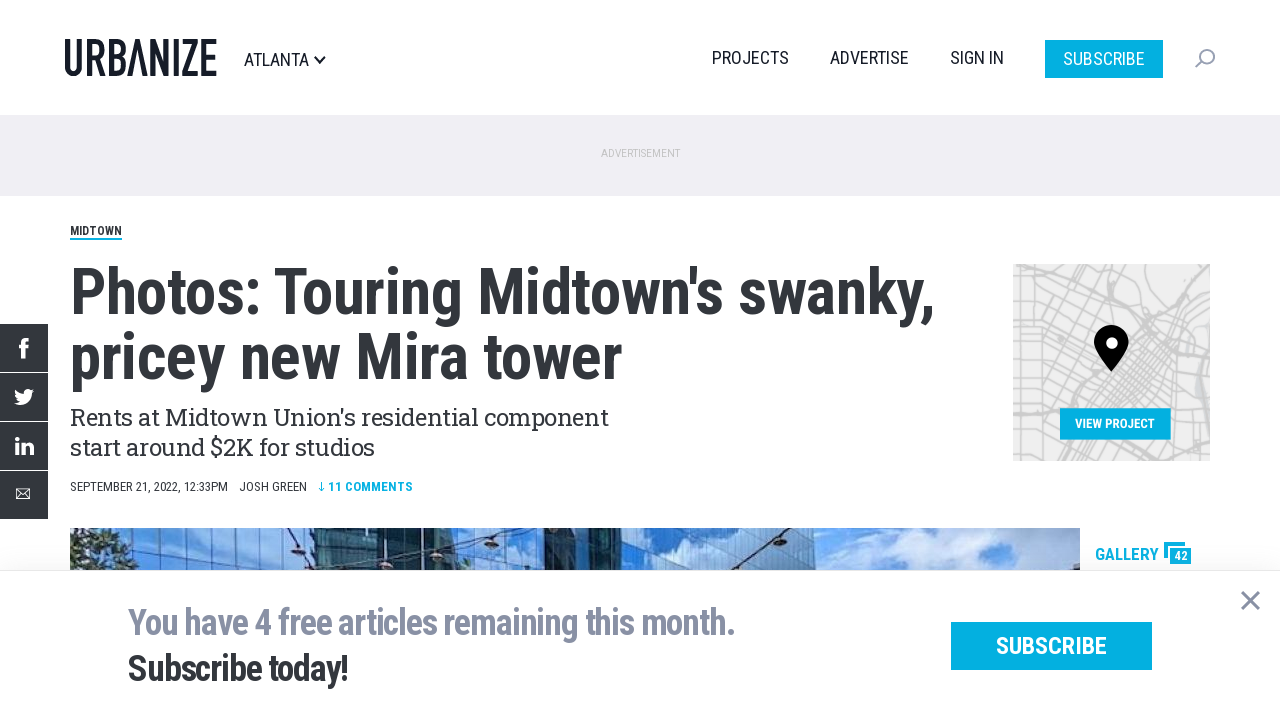

--- FILE ---
content_type: text/html; charset=UTF-8
request_url: https://atlanta.urbanize.city/post/midtown-mira-apartments-photo-tour-swanky-pricey
body_size: 14359
content:
<!DOCTYPE html>
<html  lang="en" dir="ltr" prefix="og: https://ogp.me/ns#">
  <head>

  <script>
    document.cookie = "__adblocker=; expires=Thu, 01 Jan 1970 00:00:00 GMT; path=/";
    var setNptTechAdblockerCookie = function(adblocker) {
      var d = new Date();
      d.setTime(d.getTime() + 60 * 5 * 1000);
      document.cookie = "__adblocker=" + (adblocker ? "true" : "false") + "; expires=" + d.toUTCString() + "; path=/";
    };
    var script = document.createElement("script");
    script.setAttribute("async", true);
    script.setAttribute("src", "//www.npttech.com/advertising.js");
    script.setAttribute("onerror", "setNptTechAdblockerCookie(true);");
    document.getElementsByTagName("head")[0].appendChild(script);
  </script>


    <meta charset="utf-8" />
<meta name="description" content="Rents at Midtown Union&#039;s residential component start around $2K for studios" />
<meta name="geo.region" content="US-GA" />
<meta name="geo.placename" content="Midtown" />
<link rel="shortlink" href="https://atlanta.urbanize.city/node/15533" />
<link rel="canonical" href="https://atlanta.urbanize.city/post/midtown-mira-apartments-photo-tour-swanky-pricey" />
<link rel="image_src" href="https://atlanta.urbanize.city/sites/default/files/styles/social_1200x630/public/background/2022-09/31%20lead%20Mira%20at%20Midtown%20Union%20Granite%20Properties%20.jpg?itok=GlkU9_6e" />
<meta name="author" content="Josh Green" />
<meta property="og:site_name" content="Urbanize Atlanta" />
<meta property="og:type" content="Article" />
<meta property="og:url" content="https://atlanta.urbanize.city/post/midtown-mira-apartments-photo-tour-swanky-pricey" />
<meta property="og:title" content="Photos: Touring Midtown&#039;s swanky, pricey new Mira tower" />
<meta property="og:description" content="Rents at Midtown Union&#039;s residential component start around $2K for studios" />
<meta property="og:image" content="https://atlanta.urbanize.city/sites/default/files/styles/social_1200x630/public/background/2022-09/31%20lead%20Mira%20at%20Midtown%20Union%20Granite%20Properties%20.jpg?itok=GlkU9_6e" />
<meta property="og:image:url" content="https://atlanta.urbanize.city/sites/default/files/styles/social_1200x630/public/background/2022-09/31%20lead%20Mira%20at%20Midtown%20Union%20Granite%20Properties%20.jpg?itok=GlkU9_6e" />
<meta property="og:image:secure_url" content="https://atlanta.urbanize.city/sites/default/files/styles/social_1200x630/public/background/2022-09/31%20lead%20Mira%20at%20Midtown%20Union%20Granite%20Properties%20.jpg?itok=GlkU9_6e" />
<meta property="og:image:type" content="image/jpeg" />
<meta property="og:image:width" content="1200" />
<meta property="og:image:height" content="630" />
<meta property="og:updated_time" content="2023-05-15T09:22:43-04:00" />
<meta property="og:locale" content="en_US" />
<meta property="article:tag" content="Midtown" />
<meta property="article:tag" content="1301 Spring Street NW" />
<meta property="article:tag" content="Mira at Midtown Union" />
<meta property="article:tag" content="Granite Properties" />
<meta property="article:tag" content="RangeWater Real Estate" />
<meta property="article:tag" content="Midtown Union" />
<meta property="article:tag" content="Atlanta apartments" />
<meta property="article:tag" content="Atlanta Development" />
<meta property="article:tag" content="Kimpton Shane Hotel" />
<meta property="article:tag" content="Kimpton" />
<meta property="article:tag" content="Kimpton Hotels" />
<meta property="article:tag" content="Atlanta Hotels" />
<meta property="article:tag" content="Boutique Hotels" />
<meta property="article:tag" content="Mixed-Use Development" />
<meta property="article:tag" content="Interior Design" />
<meta property="article:tag" content="Grand Openings" />
<meta property="article:tag" content="west peachtree Street" />
<meta property="article:tag" content="Arts Center Way" />
<meta property="article:tag" content="High Museum" />
<meta property="article:tag" content="Studio 11 Design" />
<meta property="article:tag" content="Cooper Carry" />
<meta property="article:tag" content="StreetLights Residential" />
<meta property="article:published_time" content="2022-09-21T12:33:09-04:00" />
<meta property="article:modified_time" content="2023-05-15T09:22:43-04:00" />
<meta name="twitter:card" content="summary_large_image" />
<meta name="twitter:site" content="@UrbanizeATL" />
<meta name="twitter:description" content="Midtown Union is Atlanta’s largest project delivery in 2022 by far, and as such, recent features on these pages have spotlighted the arts-themed district at night and provided a sneak peek around its hotel component, the Kimpton Shane Hotel." />
<meta name="twitter:title" content="Photos: Touring Midtown&#039;s swanky, pricey new Mira tower" />
<meta name="twitter:creator" content="@joshgreen1234" />
<meta name="twitter:image" content="https://atlanta.urbanize.city/sites/default/files/styles/social_1200x630/public/background/2022-09/31%20lead%20Mira%20at%20Midtown%20Union%20Granite%20Properties%20.jpg?itok=GlkU9_6e" />
<meta name="Generator" content="Drupal 10 (https://www.drupal.org)" />
<meta name="MobileOptimized" content="width" />
<meta name="HandheldFriendly" content="true" />
<meta name="viewport" content="width=device-width, initial-scale=1.0" />
<script type="application/ld+json">{
    "@context": "https://schema.org",
    "@graph": [
        {
            "@type": "NewsArticle",
            "headline": "Photos: Touring Midtown\u0027s swanky, pricey new Mira tower",
            "name": "Photos: Touring Midtown\u0027s swanky, pricey new Mira tower",
            "description": "Rents at Midtown Union\u0027s residential component start around $2K for studios",
            "about": [
                "Midtown",
                "1301 Spring Street NW",
                "Mira at Midtown Union",
                "Granite Properties",
                "RangeWater Real Estate",
                "Midtown Union",
                "Atlanta apartments",
                "Atlanta Development",
                "Kimpton Shane Hotel",
                "Kimpton",
                "Kimpton Hotels",
                "Atlanta Hotels",
                "Boutique Hotels",
                "Mixed-Use Development",
                "Interior Design",
                "Grand Openings",
                "west peachtree Street",
                "Arts Center Way",
                "High Museum",
                "Studio 11 Design",
                "Cooper Carry",
                "StreetLights Residential"
            ],
            "image": {
                "@type": "ImageObject",
                "representativeOfPage": "True",
                "url": [
                    "https://atlanta.urbanize.city/sites/default/files/styles/struct_data_16x9/public/background/2022-09/31%20lead%20Mira%20at%20Midtown%20Union%20Granite%20Properties%20.jpg?itok=7dCStdC3",
                    "https://atlanta.urbanize.city/sites/default/files/styles/struct_data_4x3/public/background/2022-09/31%20lead%20Mira%20at%20Midtown%20Union%20Granite%20Properties%20.jpg?itok=zNw4dTqJ",
                    "https://atlanta.urbanize.city/sites/default/files/styles/struct_data_1x1/public/background/2022-09/31%20lead%20Mira%20at%20Midtown%20Union%20Granite%20Properties%20.jpg?itok=tWTeFRYJ"
                ]
            },
            "datePublished": "2022-09-21T12:33:09-07:00",
            "dateModified": "2023-05-15T09:22:43-07:00",
            "isAccessibleForFree": "True",
            "author": {
                "@type": "Person",
                "@id": "https://atlanta.urbanize.city/users/josh-green",
                "name": "Josh Green",
                "url": "https://atlanta.urbanize.city/users/josh-green"
            },
            "publisher": {
                "@type": "NewsMediaOrganization",
                "@id": "https://atlanta.urbanize.city",
                "name": "Urbanize Atlanta",
                "url": "https://atlanta.urbanize.city",
                "sameAs": [
                    "https://www.linkedin.com/showcase/urbanize-atlanta/",
                    "https://twitter.com/UrbanizeATL",
                    "https://www.facebook.com/Urbanize-Atlanta-100816898540445/",
                    "https://www.youtube.com/c/UrbanizeMedia"
                ],
                "logo": {
                    "@type": "ImageObject",
                    "representativeOfPage": "False",
                    "url": "https://atlanta.urbanize.city/sites/default/files/logos/urbanize-atlanta-logo-1200x630.png",
                    "width": "1200",
                    "height": "630"
                }
            },
            "mainEntityOfPage": "https://atlanta.urbanize.city/post/midtown-mira-apartments-photo-tour-swanky-pricey"
        }
    ]
}</script>
<link rel="icon" href="/themes/custom/urbanize_2018/favicon.ico" type="image/vnd.microsoft.icon" />

    <title>Photos: Touring Midtown&#039;s swanky, pricey new Mira tower | Urbanize Atlanta</title>
    <link rel="stylesheet" media="all" href="/core/modules/system/css/components/align.module.css?t8u64p" />
<link rel="stylesheet" media="all" href="/core/modules/system/css/components/fieldgroup.module.css?t8u64p" />
<link rel="stylesheet" media="all" href="/core/modules/system/css/components/container-inline.module.css?t8u64p" />
<link rel="stylesheet" media="all" href="/core/modules/system/css/components/clearfix.module.css?t8u64p" />
<link rel="stylesheet" media="all" href="/core/modules/system/css/components/details.module.css?t8u64p" />
<link rel="stylesheet" media="all" href="/core/modules/system/css/components/hidden.module.css?t8u64p" />
<link rel="stylesheet" media="all" href="/core/modules/system/css/components/item-list.module.css?t8u64p" />
<link rel="stylesheet" media="all" href="/core/modules/system/css/components/js.module.css?t8u64p" />
<link rel="stylesheet" media="all" href="/core/modules/system/css/components/nowrap.module.css?t8u64p" />
<link rel="stylesheet" media="all" href="/core/modules/system/css/components/position-container.module.css?t8u64p" />
<link rel="stylesheet" media="all" href="/core/modules/system/css/components/reset-appearance.module.css?t8u64p" />
<link rel="stylesheet" media="all" href="/core/modules/system/css/components/resize.module.css?t8u64p" />
<link rel="stylesheet" media="all" href="/core/modules/system/css/components/system-status-counter.css?t8u64p" />
<link rel="stylesheet" media="all" href="/core/modules/system/css/components/system-status-report-counters.css?t8u64p" />
<link rel="stylesheet" media="all" href="/core/modules/system/css/components/system-status-report-general-info.css?t8u64p" />
<link rel="stylesheet" media="all" href="/core/modules/system/css/components/tablesort.module.css?t8u64p" />
<link rel="stylesheet" media="all" href="/core/modules/filter/css/filter.caption.css?t8u64p" />
<link rel="stylesheet" media="all" href="/core/modules/media/css/filter.caption.css?t8u64p" />
<link rel="stylesheet" media="all" href="/modules/contrib/poll/css/poll.base.css?t8u64p" />
<link rel="stylesheet" media="all" href="/modules/contrib/poll/css/poll.theme.css?t8u64p" />
<link rel="stylesheet" media="all" href="/modules/custom/urbanize_paywall/css/paywall.css?t8u64p" />
<link rel="stylesheet" media="all" href="/modules/custom/urbanize_blocks/css/newsletter-signup-modal.css?t8u64p" />
<link rel="stylesheet" media="all" href="/modules/custom/urbanize_fields/js/twentytwenty/twentytwenty.css?t8u64p" />
<link rel="stylesheet" media="all" href="/modules/contrib/webform/modules/webform_bootstrap/css/webform_bootstrap.css?t8u64p" />
<link rel="stylesheet" media="all" href="https://cdn.jsdelivr.net/npm/entreprise7pro-bootstrap@3.4.5/dist/css/bootstrap.css" integrity="sha256-ELMm3N0LFs70wt2mEb6CfdACbbJQfLmVHKLV/edLhNY=" crossorigin="anonymous" />
<link rel="stylesheet" media="all" href="https://cdn.jsdelivr.net/npm/@unicorn-fail/drupal-bootstrap-styles@0.0.2/dist/3.1.1/7.x-3.x/drupal-bootstrap.css" integrity="sha512-ys0R7vWvMqi0PjJvf7827YdAhjeAfzLA3DHX0gE/sPUYqbN/sxO6JFzZLvc/wazhj5utAy7rECg1qXQKIEZOfA==" crossorigin="anonymous" />
<link rel="stylesheet" media="all" href="https://cdn.jsdelivr.net/npm/@unicorn-fail/drupal-bootstrap-styles@0.0.2/dist/3.1.1/8.x-3.x/drupal-bootstrap.css" integrity="sha512-ixuOBF5SPFLXivQ0U4/J9sQbZ7ZjmBzciWMBNUEudf6sUJ6ph2zwkpFkoUrB0oUy37lxP4byyHasSpA4rZJSKg==" crossorigin="anonymous" />
<link rel="stylesheet" media="all" href="https://cdn.jsdelivr.net/npm/@unicorn-fail/drupal-bootstrap-styles@0.0.2/dist/3.2.0/7.x-3.x/drupal-bootstrap.css" integrity="sha512-MiCziWBODHzeWsTWg4TMsfyWWoMltpBKnf5Pf5QUH9CXKIVeGpEsHZZ4NiWaJdgqpDzU/ahNWaW80U1ZX99eKw==" crossorigin="anonymous" />
<link rel="stylesheet" media="all" href="https://cdn.jsdelivr.net/npm/@unicorn-fail/drupal-bootstrap-styles@0.0.2/dist/3.2.0/8.x-3.x/drupal-bootstrap.css" integrity="sha512-US+XMOdYSqB2lE8RSbDjBb/r6eTTAv7ydpztf8B7hIWSlwvzQDdaAGun5M4a6GRjCz+BIZ6G43l+UolR+gfLFQ==" crossorigin="anonymous" />
<link rel="stylesheet" media="all" href="https://cdn.jsdelivr.net/npm/@unicorn-fail/drupal-bootstrap-styles@0.0.2/dist/3.3.1/7.x-3.x/drupal-bootstrap.css" integrity="sha512-3gQUt+MI1o8v7eEveRmZzYx6fsIUJ6bRfBLMaUTzdmNQ/1vTWLpNPf13Tcrf7gQ9iHy9A9QjXKxRGoXEeiQnPA==" crossorigin="anonymous" />
<link rel="stylesheet" media="all" href="https://cdn.jsdelivr.net/npm/@unicorn-fail/drupal-bootstrap-styles@0.0.2/dist/3.3.1/8.x-3.x/drupal-bootstrap.css" integrity="sha512-AwNfHm/YKv4l+2rhi0JPat+4xVObtH6WDxFpUnGXkkNEds3OSnCNBSL9Ygd/jQj1QkmHgod9F5seqLErhbQ6/Q==" crossorigin="anonymous" />
<link rel="stylesheet" media="all" href="https://cdn.jsdelivr.net/npm/@unicorn-fail/drupal-bootstrap-styles@0.0.2/dist/3.4.0/8.x-3.x/drupal-bootstrap.css" integrity="sha512-j4mdyNbQqqp+6Q/HtootpbGoc2ZX0C/ktbXnauPFEz7A457PB6le79qasOBVcrSrOBtGAm0aVU2SOKFzBl6RhA==" crossorigin="anonymous" />
<link rel="stylesheet" media="all" href="/themes/custom/urbanize_2018/css/bootstrap.min.css?t8u64p" />
<link rel="stylesheet" media="all" href="/themes/custom/urbanize_2018/css/overrides.min.css?t8u64p" />
<link rel="stylesheet" media="all" href="/themes/custom/urbanize_2018/css/styles.css?t8u64p" />
<link rel="stylesheet" media="all" href="/themes/custom/urbanize_2018/assets/css/bundle.css?t8u64p" />
<link rel="stylesheet" media="all" href="/themes/custom/urbanize_2018/assets/bundle-overrides.css?t8u64p" />

    

    <link rel="apple-touch-icon" sizes="180x180" href="/apple-touch-icon.png">
    <link rel="icon" type="image/png" sizes="32x32" href="/favicon-32x32.png">
    <link rel="icon" type="image/png" sizes="16x16" href="/favicon-16x16.png">
    <link rel="manifest" href="/site.webmanifest">

    <meta name="viewport" content="width=device-width, initial-scale=1.0">

    <meta name="google-site-verification" content="A-SCo3jlYCDt5B9z_LLvsTQTuIhU7OlAEu6PdhOxyJQ" />

    <!-- Web Fonts -->
    <link href="https://fonts.googleapis.com/css?family=Roboto+Condensed:300,400,700" rel="stylesheet">
    <link href="https://fonts.googleapis.com/css?family=Roboto+Slab:100,300,400,700" rel="stylesheet">
    <link href="https://fonts.googleapis.com/css?family=Roboto:700,400,300&display=swap" rel="stylesheet">

    <?php print $styles; ?>
    <!-- HTML5 element support for IE6-8 -->
    <!--[if lt IE 9]>
    <script src="https://cdn.jsdelivr.net/html5shiv/3.7.3/html5shiv-printshiv.min.js"></script>
    <![endif]-->

    <!-- Set up data layer vars to pass to Google Tag Manager -->
    <script>
      dataLayer = [];
      dataLayer.push({
        'site': 'atlanta',
      });
    </script>
    <!-- End data layer vars -->

    <!-- Google Tag Manager -->
    <script>
      (function(w, d, s, l, i) {
        w[l] = w[l] || [];
        w[l].push({
          'gtm.start': new Date().getTime(),
          event: 'gtm.js'
        });
        var f = d.getElementsByTagName(s)[0],
          j = d.createElement(s),
          dl = l != 'dataLayer' ? '&l=' + l : '';
        j.async = true;
        j.src =
          'https://www.googletagmanager.com/gtm.js?id=' + i + dl;
        f.parentNode.insertBefore(j, f);
      })(window, document, 'script', 'dataLayer', 'GTM-5R2BSN');
    </script>
    <!-- End Google Tag Manager -->

    <!-- DFP -->
    <script async='async' src='https://www.googletagservices.com/tag/js/gpt.js'></script>

    <script>
      var googletag = googletag || {};
      googletag.cmd = googletag.cmd || [];

      var desktop_article_main_atf_upper;
var desktop_article_main_atf_lower;
var desktop_article_main_btf_upper;
var desktop_article_sidebar_btf_upper;
var desktop_article_sidebar_btf_mid;
var desktop_article_gallery_atf;
var desktop_article_main_aux_1;
var desktop_article_main_aux_2;
var desktop_article_sidebar_aux_1;
var desktop_article_sidebar_aux_2;
var desktop_article_sidebar_aux_3;
var desktop_article_sidebar_aux_4;
var desktop_article_sidebar_aux_5;
var desktop_article_sidebar_aux_6;
var desktop_article_sidebar_aux_7;
var desktop_article_sidebar_aux_8;


      googletag.cmd.push(function() {

        // Content area ad size mapping
        var mappingDesktopBillboardAd = googletag.sizeMapping().
        addSize([1400, 0], [
          [970, 250],
          [970, 90],
          [728, 90]
        ]). // xl-desktop
        addSize([1200, 0], [
          [728, 90]
        ]). // desktop
        addSize([0, 0], [
          [336, 280],
          [300, 250]
        ]). // tablet
        build();

        var mappingDesktopLeaderboardAd = googletag.sizeMapping().
        addSize([1400, 0], [
          [970, 90],
          [728, 90]
        ]). // xl-desktop
        addSize([1200, 0], [
          [728, 90]
        ]). // desktop
        addSize([0, 0], [
          [336, 280],
          [300, 250]
        ]). // tablet
        build();

        var mappingDesktopSidebarAd = googletag.sizeMapping().
        addSize([1200, 0], [
          [300, 600],
          [300, 250],
          [160, 600]
        ]). //xl-desktop
        addSize([992, 0], [
          [300, 600],
          [300, 250],
          [160, 600]
        ]). //desktop
        addSize([768, 0], [
          [300, 600],
          [300, 250],
          [160, 600]
        ]). //tablet
        addSize([0, 0], [
          [336, 280],
          [300, 250]
        ]). //phone
        build();

        var mappingMobileAd = googletag.sizeMapping().
        addSize([0, 0], [
          [336, 280],
          [300, 250]
        ]). //phone
        build();

        var mappingDesktopSidebarSmallAd = googletag.sizeMapping().
        addSize([0, 0], [
          [300, 250]
        ]). //phone
        build();

        var mappingMobileStickyAd = googletag.sizeMapping().
        addSize([0, 0], [
          [320, 50]
        ]). //phone
        build();

        var mappingDesktopGalleryAd = googletag.sizeMapping().
        addSize([0, 0], [
          [300, 250]
        ]). //desktop, tablet
        build();

        desktop_article_main_atf_upper = googletag.defineSlot('/223675769/desktop_article_main_atf_upper', [[970, 250]], 'div-gpt-ad-1704778619166-0')
	.defineSizeMapping(mappingDesktopBillboardAd)
	.addService(googletag.pubads())
	.setTargeting('site', 'atlanta');

desktop_article_main_atf_lower = googletag.defineSlot('/223675769/desktop_article_main_atf_lower', [[970, 250]], 'div-gpt-ad-1704778551998-0')
	.defineSizeMapping(mappingDesktopBillboardAd)
	.addService(googletag.pubads())
	.setTargeting('site', 'atlanta');

desktop_article_main_btf_upper = googletag.defineSlot('/223675769/desktop_article_main_btf_upper', [[970, 250]], 'div-gpt-ad-1704778646426-0')
	.defineSizeMapping(mappingDesktopBillboardAd)
	.addService(googletag.pubads())
	.setTargeting('site', 'atlanta');

desktop_article_sidebar_btf_upper = googletag.defineSlot('/223675769/desktop_article_sidebar_btf_upper', [[336, 280]], 'div-gpt-ad-1704778701811-0')
	.defineSizeMapping(mappingDesktopSidebarAd)
	.addService(googletag.pubads())
	.setTargeting('site', 'atlanta');

desktop_article_sidebar_btf_mid = googletag.defineSlot('/223675769/desktop_article_sidebar_btf_mid', [[336, 280]], 'div-gpt-ad-1704778673601-0')
	.defineSizeMapping(mappingDesktopSidebarAd)
	.addService(googletag.pubads())
	.setTargeting('site', 'atlanta');

desktop_article_gallery_atf = googletag.defineSlot('/223675769/desktop_article_gallery_atf', [[300, 250]], 'div-gpt-ad-1567379347966-0')
	.defineSizeMapping(mappingDesktopGalleryAd)
	.addService(googletag.pubads())
	.setTargeting('site', 'atlanta');

desktop_article_main_aux_1 = googletag.defineSlot('/223675769/desktop_article_main_aux_1', [[970, 250]], 'div-gpt-ad-1698106227867-0')
	.defineSizeMapping(mappingDesktopBillboardAd)
	.addService(googletag.pubads())
	.setTargeting('site', 'atlanta');

desktop_article_main_aux_2 = googletag.defineSlot('/223675769/desktop_article_main_aux_2', [[970, 250]], 'div-gpt-ad-1698106327692-0')
	.defineSizeMapping(mappingDesktopBillboardAd)
	.addService(googletag.pubads())
	.setTargeting('site', 'atlanta');

desktop_article_sidebar_aux_1 = googletag.defineSlot('/223675769/desktop_article_sidebar_aux_1', [[970, 250]], 'div-gpt-ad-1698021438618-0')
	.defineSizeMapping(mappingDesktopSidebarSmallAd)
	.addService(googletag.pubads())
	.setTargeting('site', 'atlanta');

desktop_article_sidebar_aux_2 = googletag.defineSlot('/223675769/desktop_article_sidebar_aux_2', [[970, 250]], 'div-gpt-ad-1698021454029-0')
	.defineSizeMapping(mappingDesktopSidebarSmallAd)
	.addService(googletag.pubads())
	.setTargeting('site', 'atlanta');

desktop_article_sidebar_aux_3 = googletag.defineSlot('/223675769/desktop_article_sidebar_aux_3', [[970, 250]], 'div-gpt-ad-1698021477041-0')
	.defineSizeMapping(mappingDesktopSidebarSmallAd)
	.addService(googletag.pubads())
	.setTargeting('site', 'atlanta');

desktop_article_sidebar_aux_4 = googletag.defineSlot('/223675769/desktop_article_sidebar_aux_4', [[970, 250]], 'div-gpt-ad-1698024523313-0')
	.defineSizeMapping(mappingDesktopSidebarSmallAd)
	.addService(googletag.pubads())
	.setTargeting('site', 'atlanta');

desktop_article_sidebar_aux_5 = googletag.defineSlot('/223675769/desktop_article_sidebar_aux_5', [[970, 250]], 'div-gpt-ad-1698024545429-0')
	.defineSizeMapping(mappingDesktopSidebarSmallAd)
	.addService(googletag.pubads())
	.setTargeting('site', 'atlanta');

desktop_article_sidebar_aux_6 = googletag.defineSlot('/223675769/desktop_article_sidebar_aux_6', [[970, 250]], 'div-gpt-ad-1698024697775-0')
	.defineSizeMapping(mappingDesktopSidebarSmallAd)
	.addService(googletag.pubads())
	.setTargeting('site', 'atlanta');

desktop_article_sidebar_aux_7 = googletag.defineSlot('/223675769/desktop_article_sidebar_aux_7', [[970, 250]], 'div-gpt-ad-1698024733964-0')
	.defineSizeMapping(mappingDesktopSidebarSmallAd)
	.addService(googletag.pubads())
	.setTargeting('site', 'atlanta');

desktop_article_sidebar_aux_8 = googletag.defineSlot('/223675769/desktop_article_sidebar_aux_8', [[970, 250]], 'div-gpt-ad-1698024752974-0')
	.defineSizeMapping(mappingDesktopSidebarSmallAd)
	.addService(googletag.pubads())
	.setTargeting('site', 'atlanta');



        // Config finished, fire up DFP.
        googletag.pubads().enableSingleRequest();
        googletag.pubads().enableAsyncRendering();
        googletag.pubads().collapseEmptyDivs();
        googletag.pubads().disableInitialLoad();
        googletag.enableServices();

        // Equalize height of article columns *after* sidebar ad has loaded (Desktop only)
        googletag.pubads().addEventListener('slotRenderEnded', function(event) {
          if (event.slot.getAdUnitPath() == '/223675769/desktop_article_sidebar_btf_upper') {
            document.addEventListener('DOMContentLoaded', function load() {
              if (!window.jQuery) return setTimeout(load, 50);
                //your synchronous or asynchronous jQuery-related code
                var equalHeight = Math.max(jQuery(".region-content").height(), jQuery(".region-sidebar").height());
                jQuery(".region-content").css("height", equalHeight);
                jQuery(".region-sidebar").css("height", equalHeight);
            }, false);
          }
        });

      });
    </script>

    <!-- /DFP -->
  </head>
  <body class="page-id-15533 page-title-midtown-mira-apartments-photo-tour-swanky-pricey article-desktop path-node page-node-type-article has-glyphicons">


    <!-- Google Tag Manager (noscript) -->
    <noscript><iframe src="https://www.googletagmanager.com/ns.html?id=GTM-5R2BSN" height="0" width="0" style="display:none;visibility:hidden"></iframe></noscript>
    <!-- End Google Tag Manager (noscript) -->

    <a href="#main-content" class="visually-hidden focusable skip-link">
      Skip to main content
    </a>

    <div class="wrapper">

              <div aria-hidden="true" class="gallery" id="gallery" role="dialog">
  <div class="gallery-slider" id="gallery-slider">
    <div class="gallery-wrapper">
      <!-- LEFT COL -->
      <div class="gallery-left-col gallery-image-slider">
        <button class="gallery-arrow gallery-arrow-left" id="gallery-arrow-left"></button>
        <div class="gallery-images">
          <!-- Will be filled dynamically -->
          <ul class="gallery-image-list">
            <li class="gallery-image-li"><img alt="" class="gallery-image"></li>
            <li class="gallery-image-li"><img alt="" class="gallery-image"></li>
            <li class="gallery-image-li"><img alt="" class="gallery-image"></li>
          </ul>
        </div>
        <button class="gallery-arrow gallery-arrow-right" id="gallery-arrow-right"></button>
      </div>
      <!-- RIGHT COL -->
      <div class="gallery-right-col">
        <div class="gallery-close-wrapper">
          <button aria-label="Close" class="gallery-close-btn" id="gallery-close-btn" type="button"></button>
        </div>
        <div class="gallery-img-info-wrapper">
          <!-- Will be filled dynamically -->
          <div class="gallery-img-info">
            <div class="gallery-img-counter" id="gallery-img-counter"></div>
            <h3 class="gallery-img-title" id="gallery-img-title"></h3>
            <div class="gallery-img-credit" id="gallery-img-credit"></div>
          </div>
        </div>
        <div class="gallery-adplacement">
          <!-- /223675769/desktop_article_gallery_atf -->
          <div id='div-gpt-ad-1567379347966-0'>
          </div>
        </div>
      </div>
    </div>
  </div>
</div>
      
      
      <header class="header">
  <div class="shell">
    <div class="header__inner">
      <div class="header__left">
        <a href="/" class="logo header__logo">
          <img src="/themes/custom/urbanize_2018/assets/images/logo.svg" alt="Atlanta">
        </a>

        <div class="header__place">
          <p>Atlanta</p>
        </div><!-- /.header__place -->
      </div><!-- /.header__left -->

      <div class="header__aside js-nav">
        <div class="header__navs-head">
          <a href="/" class="logo header__logo">
            <img src="/themes/custom/urbanize_2018/assets/images/logo-white.svg" alt="">
          </a>

          <a href="#" class="nav-trigger js-nav-trigger white">
            <span></span>
            <span></span>
            <span></span>
          </a>
        </div><!-- /.header__navs-head -->

        <div class="dropdown-city dropdown-element">
          <a href="#" class="js-dropdown-trigger dropdown__trigger">

            Atlanta

            <span>
              <img src="/themes/custom/urbanize_2018/assets/images/ico-arrow.svg" alt="">
            </span>
          </a>

          <div class="dropdown__content">
            <div class="shell">
              <div class="dropdown__navs">
                <div class="dropdown__nav dropdown__nav--size1">
                  <div class="dropdown__nav-head">
                    <h6>Neighborhoods</h6>
                  </div><!-- /.dropdown__nav-head -->

                  <ul class="freq-neighborhoods-menu">
      <li><a href="/neighborhood/midtown">Midtown</a></li>
      <li><a href="/neighborhood/downtown-0">Downtown</a></li>
      <li><a href="/neighborhood/citywide">Citywide</a></li>
      <li><a href="/neighborhood/buckhead">Buckhead</a></li>
      <li><a href="/neighborhood/old-fourth-ward">Old Fourth Ward</a></li>
      <li><a href="/neighborhood/decatur">Decatur</a></li>
      <li><a href="/neighborhood/reynoldstown">Reynoldstown</a></li>
      <li><a href="/neighborhood/otp">OTP</a></li>
      <li><a href="/neighborhood/kirkwood">Kirkwood</a></li>
      <li><a href="/neighborhood/grant-park">Grant Park</a></li>
      <li><a href="/neighborhood/summerhill">Summerhill</a></li>
      <li><a href="/neighborhood/edgewood">Edgewood</a></li>
  </ul>


                  <ul class="view-all-neighborhoods">
                    <li>
                      <a href="/neighborhoods">View All&rarr;</a>
                    </li>
                  </ul>

                </div><!-- /.dropdown__nav -->

                <div class="dropdown__nav dropdown__nav--size2">
                  <div class="dropdown__nav-head">
                    <h6>Urbanize Network</h6>
                  </div><!-- /.dropdown__nav-head -->

                  <ul>
      <li><a href="https://urbanize.city/">National</a></li>
      <li><a href="https://seattle.urbanize.city/">Seattle</a></li>
      <li><a href="https://atlanta.urbanize.city/">Atlanta</a></li>
      <li><a href="https://austin.urbanize.city/">Austin</a></li>
      <li><a href="https://chicago.urbanize.city/">Chicago</a></li>
      <li><a href="https://dallas.urbanize.city/">Dallas</a></li>
      <li><a href="https://dc.urbanize.city/">Washington DC</a></li>
      <li><a href="https://detroit.urbanize.city/">Detroit</a></li>
      <li><a href="https://la.urbanize.city/">Los Angeles</a></li>
      <li><a href="https://miami.urbanize.city/">Miami</a></li>
      <li><a href="https://nyc.urbanize.city/">New York</a></li>
      <li><a href="https://toronto.urbanize.city/">Toronto</a></li>
      <li><a href="https://sf.urbanize.city/">San Francisco</a></li>
  </ul>

                </div><!-- /.dropdown__nav -->


              </div><!-- /.dropdown__cols -->
            </div><!-- /.shell -->
          </div><!-- /.dropdown -->
        </div><!-- /.dropdown-city -->

        <div class="header__navs">
          <nav class="nav">
            <ul>
                              <li><a href="/projects">Projects</a></li>
                                          <li><a href="https://advertise.urbanize.city/" target="_blank">Advertise</a></li>
              <li id="userMenuLoggedOut" class="primary-nav-sign-in"><a id="signIn" onclick="window.urbanizeMembership.invokeUserRegistration()">Sign In</a></li>
<li id="userMenuLoggedIn" class="dropdown user-menu">
	<a id="userMenuDropdownToggle" href="#" class="dropdown-toggle" data-toggle="dropdown" role="button" aria-haspopup="true" aria-expanded="false"></span></a>
	<ul class="dropdown-menu dropdown-user-menu">
		<li class="require-subscription"><a class="manage-account" href="#">My Account</a></li>
		<li role="separator" class="divider require-subscription"></li>
		<li><a id="signIn" class="primary-nav-sign-out" onclick="window.urbanizeMembership.logout(); window.urbanizeMembership.reloadPage();">Sign Out</a></li>
	</ul>
</li>

              <li class="nav-subscribe"><a class="btn btn-subscribe-paywall" href="/subscribe">Subscribe</a></li>
            </ul>
          </nav><!-- /.nav -->

          <div class="dropdown-search dropdown-element">
            <a href="#" class="dropdown__trigger js-dropdown-trigger">
              <img src="/themes/custom/urbanize_2018/assets/images/ico-search.svg" alt="">
              <span class="dropdown__trigger-close">
                <span></span>
                <span></span>
              </span>
            </a>
            <div class="dropdown__content">
              <div class="search js-search">
                <form action="/search" method="get">
                  <label for="q" class="hidden">Search</label>

                  <input type="search" name="keyword" id="q" value="" placeholder="Search" class="search__field">

                  <input type="submit" value="" class="search__btn">
                </form>
              </div><!-- /.search -->
            </div><!-- /.dropdown__content -->
          </div><!-- /.dropdown-search -->
        </div><!-- /.header__navs -->
      </div><!-- /.header__aside -->

      <a href="#" class="nav-trigger js-nav-trigger">
        <span></span>
        <span></span>
        <span></span>
      </a>
    </div><!-- /.header__inner -->
  </div><!-- /.shell -->
</header><!-- /.header -->


       <div class="pre-header-wrapper">
      <div class="pre-header-container container">
          <div class="region region-pre-header">
    <section id="block-urbanize-ad-slots-d-article-main-atf-upper" class="block block-urbanize-ad-slots block-urbanize-ad-slot clearfix">
  
    

      <!-- /223675769/desktop_article_main_atf_upper -->
<div class="ad-label">Advertisement</div>
<div id='div-gpt-ad-1704778619166-0'>
  <script>
    googletag.cmd.push(function() { 
      googletag.display('div-gpt-ad-1704778619166-0');
    });
  </script>
</div>
  </section>


  </div>

      </div>
    </div>
  
      <div class="header-wrapper">
      <header role="banner" id="page-header" class="page-header-container container">
          <div class="region region-header">
    <section id="block-urbanize-article-details" class="block block-urbanize-fields block-urbanize-article-details clearfix">
  
    

      <div class="content">

    <div class="neighborhood-tag"><a href="/neighborhood/midtown">Midtown</a></div>
    <div class="container-article-info">

      <div class="col-article-title">
        <h1 class="article-title">Photos: Touring Midtown&#039;s swanky, pricey new Mira tower </h1>
        <h2 class="article-subtitle">Rents at Midtown Union&#039;s residential component start around $2K for studios</h2>      </div>

      <div class="col-article-project-link">
                  <a href="/project/midtown-union" class="article-project-link">
            <img class="project-link-image" src="/themes/custom/urbanize_2018/images/article_project_link.png">
            <div class="project-link-text">View Project</div>
          </a>
              </div>

    </div>

    <div class="share-links"> 
  <ul class="share-link-list">
    <li class="share-link"><a title="Share by Facebook" class="share-fb" target="_blank" href="http://www.facebook.com/sharer/sharer.php?u=https%3A%2F%2Fatlanta.urbanize.city%2Fpost%2Fmidtown-mira-apartments-photo-tour-swanky-pricey"></a></li>
    <li class="share-link"><a title="Share by Twitter" class="share-tw" target="_blank" href="https://twitter.com/intent/tweet?text=Photos%3A+Touring+Midtown%27s+swanky%2C+pricey+new+Mira+tower+&amp;url=https%3A%2F%2Fatlanta.urbanize.city%2Fpost%2Fmidtown-mira-apartments-photo-tour-swanky-pricey"></a></li>
    <li class="share-link"><a title="Share by LinkedIn" class="share-li" target="_blank" href="https://www.linkedin.com/shareArticle?mini=true&amp;url=https%3A%2F%2Fatlanta.urbanize.city%2Fpost%2Fmidtown-mira-apartments-photo-tour-swanky-pricey&amp;title=Photos%3A+Touring+Midtown%27s+swanky%2C+pricey+new+Mira+tower+&amp;source=LinkedIn"></a></li>
    <li class="share-link"><a title="Share by email" class="share-em" href="mailto:?subject=Someone has shared an article from Urbanize with you&amp;body=I just read this on Urbanize and thought you&#039;d find it interesting:%0D%0DPhotos: Touring Midtown&#039;s swanky, pricey new Mira tower %0Dhttps%3A%2F%2Fatlanta.urbanize.city%2Fpost%2Fmidtown-mira-apartments-photo-tour-swanky-pricey"></a></li>
  </ul>
</div>


    <div class="article-byline">September 21, 2022, 12:33PM<span style="width:11px;display:inline-block"></span>Josh Green<a class="byline-comment-link" href="#disqus-comments">
      <span class="comment-link-down-arrow"></span>
      <span class="disqus-comment-count" data-disqus-identifier="node/15533"></span> Comments</a>
      
    </div>


       <div class="article-lead-image">
      <img class="img-responsive" src="https://atlanta.urbanize.city/sites/default/files/styles/2018_article_image_1140x538/public/background/2022-09/31%20lead%20Mira%20at%20Midtown%20Union%20Granite%20Properties%20.jpg?itok=o8Xf1iZa" srcset="https://atlanta.urbanize.city/sites/default/files/styles/2018_article_image_1140x538_retina/public/background/2022-09/31%20lead%20Mira%20at%20Midtown%20Union%20Granite%20Properties%20.jpg?itok=MOPzqP6s 2x">
              <div id="img-gallery-link" class="img-gallery-link">Gallery<span class="img-gallery-link-count">42</span></div>
          </div>
    
</div>

  </section>


  </div>

      </header><!-- /#page-header -->
    </div>
  
      <div class="post-header-wrapper">
      <div class="post-header-container container">
          <div class="region region-post-header">
    <section id="block-urbanize-ad-slots-d-article-main-atf-lower" class="block block-urbanize-ad-slots block-urbanize-ad-slot clearfix">
  
    

      <!-- /223675769/desktop_article_main_atf_lower -->
<div class="ad-label">Advertisement</div>
<div id='div-gpt-ad-1704778551998-0'>
  <script>
    googletag.cmd.push(function() { 
      googletag.display('div-gpt-ad-1704778551998-0');
    });
  </script>
</div>
  </section>


  </div>

      </div>
    </div>
  

<div class="main-container container">

  <div class="row">
    <section class="col-sm-8">

      <a id="main-content"></a>

      
        

        
        

      
              <a id="main-content"></a>
            <div class="region region-content">
      
<div data-drupal-messages-fallback class="hidden"></div>
  <div class="node node--type-article node--view-mode-full ds-1col node-article view-mode-full clearfix">

  

      
                          <div  class="article-body" >
      <p><span><span><span>Midtown Union is Atlanta’s largest project delivery in 2022 by far, and as such, recent features on these pages have spotlighted the arts-themed district <a href="https://atlanta.urbanize.city/post/photos-wandering-new-midtown-union-development-project-night" rel=" noopener" target="_blank">at night</a> and provided a <a href="https://atlanta.urbanize.city/post/new-midtown-hotel-kimpton-shane-photos-boutique" rel=" noopener" target="_blank">sneak peek</a> around its hotel component, the Kimpton Shane Hotel.</span></span></span></p>

<p><span><span><span>The goal is to lend an understanding of how the Granite Properties and MetLife Investment Management&nbsp;development transformed a sprawling surface parking at the corner of 17th and Spring streets—and what the property could bring to a section of Midtown not exactly renowned for vibrancy or walkability before. </span></span></span></p>

<p><span><span><span>Next up is a tour of the residential component, the 18-story <a href="https://miramidtownunion.com/" rel=" noopener" target="_blank">Mira</a> at Midtown Union. </span></span></span></p>

<p><span><span><span>Green-lit for occupancy earlier this summer, the 355-unit Mira aims to provide tenants (willing to pay the price) with an artful, amenity-rich existence at a property they’d never necessarily have to leave. We toured just before Labor Day weekend as about 50 leases were signed and the first few dozen tenants were moving in and getting settled. </span></span></span></p>

<p><span><span><span>“It is a lot of people moving to Atlanta—I’d say about 70 percent of our people are from out of state,” said Mira community director Matthew Rost of RangeWater Real Estate. “A lot of Microsoft and Google people are moving down for those jobs, and people are requiring them to come back into the office, even if it’s just a hybrid. So they want to be close [to work]. A lot of California, and a lot of [tenants from] the Carolinas recently. And obviously a lot of people from New York who are able to work remotely and now fly in and out, and Atlanta being the hub of Delta, it’s easy. What they can get for their price point here, they’re like, ‘Wow.’” </span></span></span></p>

<div class="align-center">
  
  <p class="image-and-caption">
<a class="fancybox" href="https://atlanta.urbanize.city/sites/default/files/styles/1140w/public/2022-09/32%20Mira%20at%20Midtown%20Union%20Granite%20Properties.jpg?itok=ijeiI4ng" rel="article-image-set" title="Josh Green/Urbanize Atlanta "><img alt class="image-950w article-inline-image" src="https://atlanta.urbanize.city/sites/default/files/styles/950wb/public/2022-09/32%20Mira%20at%20Midtown%20Union%20Granite%20Properties.jpg?itok=4uRzsFwv" width="950"></a>
<span class="caption">A communal fire feature and views to the Howell Mill Road area. </span><span class="caption">Josh Green/Urbanize Atlanta </span></p>

</div>


<p><span><span><span>Those price points start at about $2,000 monthly now for studios with floorplans beginning at 486 square feet. The priciest pad in the building, meanwhile, commands well north of $6,000, as shown in the above gallery. Rost said the studio options in particular, with washers and dryers included, are “flying” off the shelf. </span></span></span></p>

<p><span><span><span>“People don’t need the space in the city anymore,” said Rost. “I call it the Manhattan of the South, because in the next 10 years, that’s what we’re going to be looking at, with walkability. They walk to Whole Foods, to Colony Square, to all the things they’d want in a city. No one wants to have to sit in their car anymore.”&nbsp; </span></span></span></p>

<p><span><span><span>Rost led the tour with Rob Bratton, vice president of development for Dallas-based StreetLights Residential, which also developed the multifamily component of the <a href="https://atlanta.urbanize.city/post/images-breathtaking-classical-tower-begins-ascent-over-juniper-street" rel=" noopener" target="_blank">Aria community</a> in Sandy Springs and the forthcoming, more classical-leaning <a href="https://atlanta.urbanize.city/post/sandy-springs-oasis-luring-buyers-atlanta-other-suburbs-reps-say" rel=" noopener" target="_blank">The Hadley</a> tower in Midtown. The Mira name is meant to signify looking—as if into a mirror, or at a piece of art—and help tie the building into Midtown’s surrounding Arts District. Have a look at a different kind of gallery above. </span></span></span></p>

<p>• <a href="https://atlanta.urbanize.city/post/new-midtown-hotel-kimpton-shane-photos-boutique" rel=" noopener" target="_blank">Sneak peek: Wandering Midtown's latest chic, boutique hotel</a> (Urbanize Atlanta)&nbsp;</p></div>
      
  

    
            <ul  class="article-tags">
                                <li  class="article-tag" >
      <a href="/tags/1301-spring-street-nw" hreflang="en">1301 Spring Street NW</a></li>
                        <li  class="article-tag" >
      <a href="/tags/mira-midtown-union" hreflang="en">Mira at Midtown Union</a></li>
                        <li  class="article-tag" >
      <a href="/tags/granite-properties" hreflang="en">Granite Properties</a></li>
                        <li  class="article-tag" >
      <a href="/tags/rangewater-real-estate" hreflang="en">RangeWater Real Estate</a></li>
                        <li  class="article-tag" >
      <a href="/tags/midtown-union" hreflang="en">Midtown Union</a></li>
                        <li  class="article-tag" >
      <a href="/tags/atlanta-apartments" hreflang="en">Atlanta apartments</a></li>
                        <li  class="article-tag" >
      <a href="/tags/atlanta-development" hreflang="en">Atlanta Development</a></li>
                        <li  class="article-tag" >
      <a href="/tags/kimpton-shane-hotel" hreflang="en">Kimpton Shane Hotel</a></li>
                        <li  class="article-tag" >
      <a href="/tags/kimpton" hreflang="en">Kimpton</a></li>
                        <li  class="article-tag" >
      <a href="/tags/kimpton-hotels-0" hreflang="en">Kimpton Hotels</a></li>
                        <li  class="article-tag" >
      <a href="/tags/atlanta-hotels" hreflang="en">Atlanta Hotels</a></li>
                        <li  class="article-tag" >
      <a href="/tags/boutique-hotels" hreflang="en">Boutique Hotels</a></li>
                        <li  class="article-tag" >
      <a href="/tags/mixed-use-development" hreflang="en">Mixed-Use Development</a></li>
                        <li  class="article-tag" >
      <a href="/tags/interior-design" hreflang="en">Interior Design</a></li>
                        <li  class="article-tag" >
      <a href="/tags/grand-openings" hreflang="en">Grand Openings</a></li>
                        <li  class="article-tag" >
      <a href="/tags/west-peachtree-street" hreflang="en">west peachtree Street</a></li>
                        <li  class="article-tag" >
      <a href="/tags/arts-center-way" hreflang="en">Arts Center Way</a></li>
                        <li  class="article-tag" >
      <a href="/tags/high-museum" hreflang="en">High Museum</a></li>
                        <li  class="article-tag" >
      <a href="/tags/studio-11-design" hreflang="en">Studio 11 Design</a></li>
                        <li  class="article-tag" >
      <a href="/tags/cooper-carry" hreflang="en">Cooper Carry</a></li>
                        <li  class="article-tag" >
      <a href="/tags/streetlights-residential" hreflang="en">StreetLights Residential</a></li>
      
      </ul>
  



</div>



  </div>

      
              
      

    </section>

    <aside class="col-sm-4 sidebar-wrapper" role="complementary">
                          <div class="region region-sidebar">
    <section id="block-urbanize-ad-slots-d-article-sidebar-btf-upper" class="block block-urbanize-ad-slots block-urbanize-ad-slot clearfix">
  
    

      <!-- /223675769/desktop_article_sidebar_btf_upper -->
<div class="ad-label">Advertisement</div>
<div id='div-gpt-ad-1704778701811-0'>
  <script>
    googletag.cmd.push(function() { 
      googletag.display('div-gpt-ad-1704778701811-0');
    });
  </script>
</div>
  </section>

<section id="block-urbanize-ad-slots-desktop-article-sidebar-aux-1" class="block block-urbanize-ad-slots block-urbanize-ad-slot clearfix">
  
    

      <!-- /223675769/desktop_article_sidebar_aux_1 -->
<div class="ad-label">Advertisement</div>
<div id='div-gpt-ad-1698021438618-0'>
  <script>
    googletag.cmd.push(function() { 
      googletag.display('div-gpt-ad-1698021438618-0');
    });
  </script>
</div>
  </section>

<section id="block-urbanize-ad-slots-desktop-article-sidebar-aux-2" class="block block-urbanize-ad-slots block-urbanize-ad-slot clearfix">
  
    

      <!-- /223675769/desktop_article_sidebar_aux_2 -->
<div class="ad-label">Advertisement</div>
<div id='div-gpt-ad-1698021454029-0'>
  <script>
    googletag.cmd.push(function() { 
      googletag.display('div-gpt-ad-1698021454029-0');
    });
  </script>
</div>
  </section>

<section id="block-urbanize-ad-slots-desktop-article-sidebar-aux-3" class="block block-urbanize-ad-slots block-urbanize-ad-slot clearfix">
  
    

      <!-- /223675769/desktop_article_sidebar_aux_3 -->
<div class="ad-label">Advertisement</div>
<div id='div-gpt-ad-1698021477041-0'>
  <script>
    googletag.cmd.push(function() { 
      googletag.display('div-gpt-ad-1698021477041-0');
    });
  </script>
</div>
  </section>

<section id="block-urbanize-ad-slots-desktop-article-sidebar-aux-4" class="block block-urbanize-ad-slots block-urbanize-ad-slot clearfix">
  
    

      <!-- /223675769/desktop_article_sidebar_aux_4 -->
<div class="ad-label">Advertisement</div>
<div id='div-gpt-ad-1698024523313-0'>
  <script>
    googletag.cmd.push(function() { 
      googletag.display('div-gpt-ad-1698024523313-0');
    });
  </script>
</div>
  </section>

<section id="block-urbanize-ad-slots-desktop-article-sidebar-aux-5" class="block block-urbanize-ad-slots block-urbanize-ad-slot clearfix">
  
    

      <!-- /223675769/desktop_article_sidebar_aux_5 -->
<div class="ad-label">Advertisement</div>
<div id='div-gpt-ad-1698024545429-0'>
  <script>
    googletag.cmd.push(function() { 
      googletag.display('div-gpt-ad-1698024545429-0');
    });
  </script>
</div>
  </section>


  </div>

                  </aside>

  </div>
</div>


    <div class="page-break-wrapper">
    <div class="page-break-container container">
        <div class="region region-page-break">
    <section id="block-urbanize-ad-slots-d-article-main-btf-upper" class="block block-urbanize-ad-slots block-urbanize-ad-slot clearfix">
  
    

      <!-- /223675769/desktop_article_main_btf_upper -->
<div class="ad-label">Advertisement</div>
<div id='div-gpt-ad-1704778646426-0'>
  <script>
    googletag.cmd.push(function() { 
      googletag.display('div-gpt-ad-1704778646426-0');
    });
  </script>
</div>
  </section>


  </div>

    </div>
  </div>
  
<div class="second-container container">
  <div class="row">

    <section class="col-sm-8">
                          <div class="region region-content-2">
    <section id="block-urbanize-disqus-comments" class="block block-urbanize-blocks block-urbanize-disqus-comments clearfix">
  
    

      <a name="disqus-comments" aria-label="Comments section"></a>
<div id="disqus_thread"></div>
<script>
var disqus_config = function () {
  this.page.url = 'https://atlanta.urbanize.city/post/midtown-mira-apartments-photo-tour-swanky-pricey';
  this.page.identifier = 'node/15533';
};
(function() { // DON'T EDIT BELOW THIS LINE
var d = document, s = d.createElement('script');
s.src = 'https://urbanize-atlanta.disqus.com/embed.js';
s.setAttribute('data-timestamp', +new Date());
(d.head || d.body).appendChild(s);
})();
</script>

<noscript>Please enable JavaScript to view the <a href="https://disqus.com/?ref_noscript">comments powered by Disqus.</a></noscript>

  </section>


  </div>

                  </section>

    <aside class="col-sm-4 sidebar-wrapper" role="complementary">
                          <div class="region region-sidebar-2">
    <section id="block-urbanize-ad-slots-d-article-sidebar-btf-mid" class="block block-urbanize-ad-slots block-urbanize-ad-slot clearfix">
  
    

      <!-- /223675769/desktop_article_sidebar_btf_mid -->
<div class="ad-label">Advertisement</div>
<div id='div-gpt-ad-1704778673601-0'>
  <script>
    googletag.cmd.push(function() { 
      googletag.display('div-gpt-ad-1704778673601-0');
    });
  </script>
</div>
  </section>

<section id="block-urbanize-ad-slots-desktop-article-sidebar-aux-6" class="block block-urbanize-ad-slots block-urbanize-ad-slot clearfix">
  
    

      <!-- /223675769/desktop_article_sidebar_aux_6 -->
<div class="ad-label">Advertisement</div>
<div id='div-gpt-ad-1698024697775-0'>
  <script>
    googletag.cmd.push(function() { 
      googletag.display('div-gpt-ad-1698024697775-0');
    });
  </script>
</div>
  </section>

<section id="block-urbanize-ad-slots-desktop-article-sidebar-aux-7" class="block block-urbanize-ad-slots block-urbanize-ad-slot clearfix">
  
    

      <!-- /223675769/desktop_article_sidebar_aux_7 -->
<div class="ad-label">Advertisement</div>
<div id='div-gpt-ad-1698024733964-0'>
  <script>
    googletag.cmd.push(function() { 
      googletag.display('div-gpt-ad-1698024733964-0');
    });
  </script>
</div>
  </section>

<section id="block-urbanize-ad-slots-desktop-article-sidebar-aux-8" class="block block-urbanize-ad-slots block-urbanize-ad-slot clearfix">
  
    

      <!-- /223675769/desktop_article_sidebar_aux_8 -->
<div class="ad-label">Advertisement</div>
<div id='div-gpt-ad-1698024752974-0'>
  <script>
    googletag.cmd.push(function() { 
      googletag.display('div-gpt-ad-1698024752974-0');
    });
  </script>
</div>
  </section>


  </div>

                  </aside>

  </div>
</div>


<div class="page-break-3-wrapper">
  <div class="page-break-3-container container">
      </div>
</div>

<div class="third-container container">
  <div class="row">

    <section class="col-sm-8">
          </section>

    <aside class="col-sm-4 sidebar-wrapper" role="complementary">
          </aside>

  </div>
</div>

<div class="page-break-4-wrapper">
  <div class="page-break-4-container container">
      </div>
</div>

<div class="fourth-container container">
  <div class="row">

    <section class="col-sm-8">
          </section>

    <aside class="col-sm-4 sidebar-wrapper" role="complementary">
          </aside>

  </div>
</div>

<div class="page-pre-footer-wrapper">
  <div class="page-pre-footer-container container">
                    <div class="region region-pre-footer">
    <section id="block-urbanize-ad-slots-desktop-article-main-aux-1" class="block block-urbanize-ad-slots block-urbanize-ad-slot clearfix">
  
    

      <!-- /223675769/desktop_article_main_aux_1 -->
<div class="ad-label">Advertisement</div>
<div id='div-gpt-ad-1698106227867-0'>
  <script>
    googletag.cmd.push(function() { 
      googletag.display('div-gpt-ad-1698106227867-0');
    });
  </script>
</div>
  </section>

<section id="block-urbanize-ad-slots-desktop-article-main-aux-2" class="block block-urbanize-ad-slots block-urbanize-ad-slot clearfix">
  
    

      <!-- /223675769/desktop_article_main_aux_2 -->
<div class="ad-label">Advertisement</div>
<div id='div-gpt-ad-1698106327692-0'>
  <script>
    googletag.cmd.push(function() { 
      googletag.display('div-gpt-ad-1698106327692-0');
    });
  </script>
</div>
  </section>


  </div>

            </div>
</div>

<footer class="footer">
  <div class="shell">
    <div class="footer__inner">
      <div class="footer__head">
        <a href="/" class="logo footer__logo">
          <img src="/themes/custom/urbanize_2018/assets/images/logo-white.svg" alt="">
        </a>

        <div class="socials">
          <ul>
	<li>
		<a href="https://www.linkedin.com/showcase/urbanize-atlanta">
			<img src="/themes/custom/urbanize_2018/assets/images/ico-linkedin.svg" alt="">
		</a>
	</li>
	<li>
		<a href="https://twitter.com/UrbanizeATL">
			<img src="/themes/custom/urbanize_2018/assets/images/ico-twitter.svg" alt="">
		</a>
	</li>
	<li>
		<a href="https://www.facebook.com/Urbanize-Atlanta-100816898540445/">
			<img src="/themes/custom/urbanize_2018/assets/images/ico-facebook.svg" alt="">
		</a>
	</li>
	<li>
		<a href="https://www.youtube.com/c/UrbanizeMedia">
			<img src="/themes/custom/urbanize_2018/assets/images/ico-youtube.svg" alt="">
		</a>
	</li>
	<li>
		<a href="/rss.xml">
			<img src="/themes/custom/urbanize_2018/assets/images/ico-wifi.svg" alt="">
		</a>
	</li>
</ul>
        </div><!-- /.socials -->
      </div><!-- /.footer__head -->

      <div class="footer__body">
        <div class="footer__cols">
          <div class="footer__col footer__col--size1">
            <div class="footer__nav">
              <h6>Urbanize Network</h6>
              <ul>
      <li><a href="https://urbanize.city/">National</a></li>
      <li><a href="https://seattle.urbanize.city/">Seattle</a></li>
      <li><a href="https://atlanta.urbanize.city/">Atlanta</a></li>
      <li><a href="https://austin.urbanize.city/">Austin</a></li>
      <li><a href="https://chicago.urbanize.city/">Chicago</a></li>
      <li><a href="https://dallas.urbanize.city/">Dallas</a></li>
      <li><a href="https://dc.urbanize.city/">Washington DC</a></li>
      <li><a href="https://detroit.urbanize.city/">Detroit</a></li>
      <li><a href="https://la.urbanize.city/">Los Angeles</a></li>
      <li><a href="https://miami.urbanize.city/">Miami</a></li>
      <li><a href="https://nyc.urbanize.city/">New York</a></li>
      <li><a href="https://toronto.urbanize.city/">Toronto</a></li>
      <li><a href="https://sf.urbanize.city/">San Francisco</a></li>
  </ul>
            </div><!-- /.footer__nav -->
          </div><!-- /.footer__col -->

          <div class="footer__col footer__col--size1">
            <div class="footer__nav">
              <h6>For Businesses</h6>
<ul>
	<li>
		<a href="https://partners.urbanize.la/crefinancing/" target="_blank">CRE Financing</a>
	</li>
	<li>
		<a href="https://partners.urbanize.la/creconsultants/" target="_blank">CRE Consultants</a>
	</li>
	<li>
		<a href="http://mediakit.urbanize.la/" target="_blank">Advertise With Us</a>
	</li>
</ul>
            </div><!-- /.footer__nav -->
          </div><!-- /.footer__col -->

          <div class="footer__col footer__col--size1">
            <div class="footer__nav">
              <h6>Urbanize Podcasts</h6>

<ul>
  <li>
    <a href="https://podcasts.apple.com/us/podcast/cityspeak/id1473092394" target="_blank">Apple</a>
  </li>

  <li>
    <a href="https://open.spotify.com/show/5Ik4xrFkim4dNmhlDw4G7b" target="_blank">Spotify</a>
  </li>

  <li>
    <a href="https://podcasts.google.com/feed/aHR0cHM6Ly9mZWVkcy5idXp6c3Byb3V0LmNvbS80NTEyMzcucnNz" target="_blank">Google</a>
  </li>

  <li>
    <a href="https://www.stitcher.com/show/cityspeak" target="_blank">Stitcher</a>
  </li>

  <li>
    <a href="https://www.iheart.com/podcast/269-cityspeak-47040015/" target="_blank">iHeart Radio</a>
  </li>

  <li>
    <a href="https://tunein.com/podcasts/Arts--Culture-Podcasts/CitySpeak-p1234230/" target="_blank">TuneIn + Alexa</a>
  </li>
</ul>

            </div><!-- /.footer__nav -->
          </div><!-- /.footer__col -->

          <div class="footer__col">
            <div class="footer__nav">
              <h6>Contact Us</h6>
<ul>
  <li><a href="mailto:atlanta@urbanize.city">Leave a Tip</a></li>
  <li><a href="mailto:atlanta@urbanize.city">Contact Us</a></li>
  <li><a href="/tou">Terms of Use</a></li>
  <li><a href="/privacy-policy">Privacy Policy</a></li>
</ul>
            </div><!-- /.footer__nav -->
          </div><!-- /.footer__col -->
        </div><!-- /.footer__cols -->
      </div><!-- /.footer__body -->

      <div class="footer__foot">
        <div class="copyright">
          <p>Copyright © Urbanize Media LLC 2026</p>
        </div><!-- /.copyright -->
      </div><!-- /.footer__foot -->
    </div><!-- /.footer__inner -->
  </div><!-- /.shell -->
</footer>

<div id="NewsletterSignupModal" class="modal fade newsletter-signup-modal" tabindex="-1" role="dialog">
  <div class="newsletter-modal-dialog" role="document">
    <div class="newsletter-modal-content">
      <div class="newsletter-modal-image">
        <img class="desktop" src="/themes/custom/urbanize_2018/images/newsletter_signup_desktop.png">
        <img class="mobile" src="/themes/custom/urbanize_2018/images/newsletter_signup_mobile.png">
      </div>
      <div class="newsletter-modal-body">
        <button type="button" class="close" data-dismiss="modal" aria-label="Close" style="opacity:1">
          <svg xmlns="http://www.w3.org/2000/svg" width="19.092" height="19.094" viewbox="0 0 19.092 19.094">
            <g id="Group_597" data-name="Group 597" transform="translate(-1265 -290.998)">
              <rect id="Rectangle_543" data-name="Rectangle 543" width="24" height="3" transform="translate(1284.092 293.121) rotate(135)" fill="#161c28"/>
              <rect id="Rectangle_544" data-name="Rectangle 544" width="24" height="3" transform="translate(1281.971 310.09) rotate(-135)" fill="#161c28"/>
            </g>
          </svg>
        </button>
        <div class="newsletter-modal-heading">Stay informed.</div>
        <div class="newsletter-modal-subheading">All our breaking news, straight to your inbox.</div>

        <div class='tetrominos-loader newsletter-modal-loader' id="NewsletterSignupModalLoader">
          <div class='tetromino box1'></div>
          <div class='tetromino box2'></div>
          <div class='tetromino box3'></div>
          <div class='tetromino box4'></div>
          <div class='loader-text'>Subscribing</div>
        </div>

        <form id="NewsletterSignupModalForm" method="post">
          <div class="mc-field-group input-group form-group form-group-checkboxes">
            <ul>
              <li>
                <input type="checkbox" name="interest-a97a6661d8" id="interest-a97a6661d8" checked>
                <label for="interest-a97a6661d8">Atlanta</label>
              </li>

              <li>
                <input type="checkbox" name="interest-630bbca902" id="interest-630bbca902" >
                <label for="interest-630bbca902">Austin</label>
              </li>

              <li>
                <input type="checkbox" name="interest-ee41c5525c" id="interest-ee41c5525c" >
                <label for="interest-ee41c5525c">Chicago</label>
              </li>

              <li>
                <input type="checkbox" name="interest-0f1a279192" id="interest-0f1a279192" >
                <label for="interest-0f1a279192">Dallas</label>
              </li>

              <li>
                <input type="checkbox" name="interest-bd4df8deec" id="interest-bd4df8deec" >
                <label for="interest-bd4df8deec">Detroit</label>
              </li>
              <li>
                <input type="checkbox" name="interest-la_combined" id="interest-la_combined" >
                <label for="interest-la_combined">Los Angeles</label>
              </li>
              <li>
                <input type="checkbox" name="interest-eba136e4bb" id="interest-eba136e4bb" >
                <label for="interest-eba136e4bb">Miami</label>
              </li>
              <li>
                <input type="checkbox" name="interest-e42b5b3eb2" id="interest-e42b5b3eb2" >
                <label for="interest-e42b5b3eb2">NYC</label>
              </li>
              <li>
                <input type="checkbox" name="interest-ab088e5db9" id="interest-ab088e5db9" >
                <label for="interest-ab088e5db9">San Francisco</label>
              </li>
              <li>
                <input type="checkbox" name="interest-67ecbe1953" id="interest-67ecbe1953" >
                <label for="interest-67ecbe1953">Seattle</label>
              </li>
              <li>
                <input type="checkbox" name="interest-beef29b8a5" id="interest-beef29b8a5" >
                <label for="interest-beef29b8a5">Toronto</label>
              </li>
              <li>
                <input type="checkbox" name="interest-d117f1d973" id="interest-d117f1d973" >
                <label for="interest-d117f1d973">Washington DC</label>
              </li>
            </ul>

          </div>

          <div class="mc-field-group form-group form-group-email">
            <input type="email" value="" name="email" class="required email form-control" id="email" placeholder="Email Address">
          </div>

          <div class="clear button-wrapper">
            <input type="submit" value="Subscribe" name="subscribe" id="mc-embedded-subscribe" class="button btn btn-info">
          </div>

          <div id="noShowWelcome" class="noShowWelcome">Don't show me this again</div>
        </form>

        <div class="newsletter-modal-status" id="NewsletterModalStatus"></div>

      </div>
    </div><!-- /.newsletter-modal-content -->
  </div><!-- /.newsletter-modal-dialog -->
</div><!-- /.modal -->

<div id="articles_remain__wrapper" class="articles_remain__wrapper hide">
	<div class="articles_remain__info">
		<div class="articles_remain__heading">You have <span class="articles_remaining__count">X</span> free articles remaining this month.</div>
		<div class="articles_remain__subhead">Subscribe today!</div>
	</div>
	<a href="/subscribe" class="btn btn-subscribe-paywall">Subscribe</a>
	<button type="button" onclick="closeArticlesRemain()" class="close articles_remain__close_btn" style="opacity:1">
		<svg xmlns="http://www.w3.org/2000/svg" width="19.092" height="19.094" viewBox="0 0 19.092 19.094">
			<g id="Group_597" data-name="Group 597" transform="translate(-1265 -290.998)">
				<rect id="Rectangle_543" data-name="Rectangle 543" width="24" height="3" transform="translate(1284.092 293.121) rotate(135)" fill="#8991A5"></rect>
				<rect id="Rectangle_544" data-name="Rectangle 544" width="24" height="3" transform="translate(1281.971 310.09) rotate(-135)" fill="#8991A5"></rect>
			</g>
		</svg>
	</button>
</div>




      
              <script id="dsq-count-scr" src="//urbanize-atlanta.disqus.com/count.js" async></script>
      
    </div>

    <div id="id-form"></div>

    <script type="application/json" data-drupal-selector="drupal-settings-json">{"path":{"baseUrl":"\/","pathPrefix":"","currentPath":"node\/15533","currentPathIsAdmin":false,"isFront":false,"currentLanguage":"en"},"pluralDelimiter":"\u0003","suppressDeprecationErrors":true,"urbanize":{"paywall":{"maxFreeArticlesAnonymous":3,"maxFreeArticlesAuthenticated":5}},"bootstrap":{"forms_has_error_value_toggle":1,"modal_animation":1,"modal_backdrop":"true","modal_focus_input":1,"modal_keyboard":1,"modal_select_text":1,"modal_show":1,"modal_size":"","popover_enabled":1,"popover_animation":1,"popover_auto_close":1,"popover_container":"body","popover_content":"","popover_delay":"0","popover_html":0,"popover_placement":"right","popover_selector":"","popover_title":"","popover_trigger":"click"},"statistics":{"data":{"nid":"15533"},"url":"\/core\/modules\/statistics\/statistics.php"},"urbanize_2018":{"entity_id":"15533"},"user":{"uid":0,"permissionsHash":"44325f5769720bd54b6725df8459aa2e80236b1729d7619e7a7a761539d7085a"}}</script>
<script src="/core/assets/vendor/jquery/jquery.min.js?v=3.7.1"></script>
<script src="/core/assets/vendor/underscore/underscore-min.js?v=1.13.7"></script>
<script src="/core/assets/vendor/once/once.min.js?v=1.0.1"></script>
<script src="/core/misc/drupalSettingsLoader.js?v=10.4.9"></script>
<script src="/core/misc/drupal.js?v=10.4.9"></script>
<script src="/core/misc/drupal.init.js?v=10.4.9"></script>
<script src="/themes/contrib/bootstrap/js/bootstrap-pre-init.js?t8u64p"></script>
<script src="https://cdn.jsdelivr.net/npm/entreprise7pro-bootstrap@3.4.5/dist/js/bootstrap.js" integrity="sha256-LOiXoKZ2wysQPuIK+KrFj0/gFFms8dpu21l//MOukmw=" crossorigin="anonymous"></script>
<script src="/themes/contrib/bootstrap/js/drupal.bootstrap.js?t8u64p"></script>
<script src="/themes/contrib/bootstrap/js/attributes.js?t8u64p"></script>
<script src="/themes/contrib/bootstrap/js/theme.js?t8u64p"></script>
<script src="/themes/contrib/bootstrap/js/popover.js?t8u64p"></script>
<script src="/core/modules/statistics/statistics.js?v=10.4.9"></script>
<script src="/themes/custom/urbanize_2018/js/article/article_2018.js?t8u64p"></script>
<script src="/core/assets/vendor/js-cookie/js.cookie.min.js?v=3.0.5"></script>
<script src="https://id.urbanize.city/loader.js"></script>
<script src="/modules/custom/urbanize_paywall/js/membership.js?t8u64p"></script>
<script src="/themes/custom/urbanize_2018/js/blazy/blazy.min.js?t8u64p"></script>
<script src="/themes/custom/urbanize_2018/js/page.js?t8u64p"></script>
<script src="/themes/custom/urbanize_2018/assets/js/bundle.js?t8u64p"></script>
<script src="/modules/custom/urbanize_blocks/js/newsletter-signup-modal.js?t8u64p"></script>
<script src="/modules/custom/urbanize_fields/js/twentytwenty/jquery.event.move.js?v=10.4.9"></script>
<script src="/modules/custom/urbanize_fields/js/twentytwenty/jquery.twentytwenty.js?v=10.4.9"></script>
<script src="/modules/custom/urbanize_fields/js/imagesloaded.pkgd.min.js?v=10.4.9"></script>
<script src="/modules/custom/urbanize_fields/js/twentytwenty/elements.js?v=10.4.9"></script>
<script src="/modules/custom/urbanize_paywall/js/paywall.js?t8u64p"></script>
<script src="/modules/contrib/webform/js/webform.behaviors.js?v=10.4.9"></script>
<script src="/core/misc/states.js?v=10.4.9"></script>
<script src="/themes/contrib/bootstrap/js/misc/states.js?t8u64p"></script>
<script src="/modules/contrib/webform/js/webform.states.js?v=10.4.9"></script>
<script src="/modules/contrib/webform/modules/webform_bootstrap/js/webform_bootstrap.states.js?v=10.4.9"></script>


  </body>
</html>


--- FILE ---
content_type: text/html; charset=utf-8
request_url: https://disqus.com/embed/comments/?base=default&f=urbanize-atlanta&t_i=node%2F15533&t_u=https%3A%2F%2Fatlanta.urbanize.city%2Fpost%2Fmidtown-mira-apartments-photo-tour-swanky-pricey&t_d=Photos%3A%20Touring%20Midtown%27s%20swanky%2C%20pricey%20new%20Mira%20tower%20&t_t=Photos%3A%20Touring%20Midtown%27s%20swanky%2C%20pricey%20new%20Mira%20tower%20&s_o=default
body_size: 4585
content:
<!DOCTYPE html>

<html lang="en" dir="ltr" class="not-supported type-">

<head>
    <title>Disqus Comments</title>

    
    <meta name="viewport" content="width=device-width, initial-scale=1, maximum-scale=1, user-scalable=no">
    <meta http-equiv="X-UA-Compatible" content="IE=edge"/>

    <style>
        .alert--warning {
            border-radius: 3px;
            padding: 10px 15px;
            margin-bottom: 10px;
            background-color: #FFE070;
            color: #A47703;
        }

        .alert--warning a,
        .alert--warning a:hover,
        .alert--warning strong {
            color: #A47703;
            font-weight: bold;
        }

        .alert--error p,
        .alert--warning p {
            margin-top: 5px;
            margin-bottom: 5px;
        }
        
        </style>
    
    <style>
        
        html, body {
            overflow-y: auto;
            height: 100%;
        }
        

        #error {
            display: none;
        }

        .clearfix:after {
            content: "";
            display: block;
            height: 0;
            clear: both;
            visibility: hidden;
        }

        
    </style>

</head>
<body>
    

    
    <div id="error" class="alert--error">
        <p>We were unable to load Disqus. If you are a moderator please see our <a href="https://docs.disqus.com/help/83/"> troubleshooting guide</a>. </p>
    </div>

    
    <script type="text/json" id="disqus-forumData">{"session":{"canModerate":false,"audienceSyncVerified":false,"canReply":true,"mustVerify":false,"recaptchaPublicKey":"6LfHFZceAAAAAIuuLSZamKv3WEAGGTgqB_E7G7f3","mustVerifyEmail":false},"forum":{"aetBannerConfirmation":null,"founder":"21125076","twitterName":null,"commentsLinkOne":"1","guidelines":null,"disableDisqusBrandingOnPolls":false,"commentsLinkZero":"0","disableDisqusBranding":true,"id":"urbanize-atlanta","createdAt":"2021-01-27T01:54:57.935487","category":"Business","aetBannerEnabled":false,"aetBannerTitle":null,"raw_guidelines":null,"initialCommentCount":null,"votingType":0,"daysUnapproveNewUsers":null,"installCompleted":false,"moderatorBadgeText":"","commentPolicyText":null,"aetEnabled":false,"channel":null,"sort":4,"description":"\u003cp>From Decatur to West End, from Chamblee to East Point and all the most fascinating places OTP, Urbanize Atlanta is there to provide architecture, urban planning, and commercial real estate development news.\u003c/p>","organizationHasBadges":true,"newPolicy":true,"raw_description":"From Decatur to West End, from Chamblee to East Point and all the most fascinating places OTP, Urbanize Atlanta is there to provide architecture, urban planning, and commercial real estate development news.","customFont":null,"language":"en","adsReviewStatus":1,"commentsPlaceholderTextEmpty":null,"daysAlive":0,"forumCategory":{"date_added":"2016-01-28T01:54:31","id":1,"name":"Business"},"linkColor":null,"colorScheme":"auto","pk":"6589550","commentsPlaceholderTextPopulated":null,"permissions":{},"commentPolicyLink":null,"aetBannerDescription":null,"favicon":{"permalink":"https://disqus.com/api/forums/favicons/urbanize-atlanta.jpg","cache":"//a.disquscdn.com/1763052994/images/favicon-default.png"},"name":"Urbanize Atlanta","commentsLinkMultiple":"{num}","settings":{"threadRatingsEnabled":false,"adsDRNativeEnabled":false,"behindClickEnabled":false,"disable3rdPartyTrackers":false,"adsVideoEnabled":false,"adsProductVideoEnabled":false,"adsPositionBottomEnabled":false,"ssoRequired":false,"contextualAiPollsEnabled":false,"unapproveLinks":false,"adsPositionRecommendationsEnabled":false,"adsEnabled":false,"adsProductLinksThumbnailsEnabled":false,"hasCustomAvatar":false,"organicDiscoveryEnabled":false,"adsProductDisplayEnabled":false,"adsProductLinksEnabled":false,"audienceSyncEnabled":false,"threadReactionsEnabled":true,"linkAffiliationEnabled":false,"adsPositionAiPollsEnabled":false,"disableSocialShare":false,"adsPositionTopEnabled":false,"adsProductStoriesEnabled":false,"sidebarEnabled":false,"adultContent":false,"allowAnonVotes":false,"gifPickerEnabled":true,"mustVerify":true,"badgesEnabled":false,"mustVerifyEmail":true,"allowAnonPost":false,"unapproveNewUsersEnabled":false,"mediaembedEnabled":true,"aiPollsEnabled":false,"userIdentityDisabled":false,"adsPositionPollEnabled":false,"discoveryLocked":false,"validateAllPosts":false,"adsSettingsLocked":false,"isVIP":false,"adsPositionInthreadEnabled":false},"organizationId":2342203,"typeface":"auto","url":"https://atlanta.urbanize.city","daysThreadAlive":0,"avatar":{"small":{"permalink":"https://disqus.com/api/forums/avatars/urbanize-atlanta.jpg?size=32","cache":"//a.disquscdn.com/1763052994/images/noavatar32.png"},"large":{"permalink":"https://disqus.com/api/forums/avatars/urbanize-atlanta.jpg?size=92","cache":"//a.disquscdn.com/1763052994/images/noavatar92.png"}},"signedUrl":"https://disq.us/?url=https%3A%2F%2Fatlanta.urbanize.city&key=DuihIwKX43XKHVQm4yiCrw"}}</script>

    <div id="postCompatContainer"><div class="comment__wrapper"><div class="comment__name clearfix"><img class="comment__avatar" src="https://c.disquscdn.com/uploads/users/4424/3189/avatar92.jpg?1726674294" width="32" height="32" /><strong><a href="">Caleb Kirksey</a></strong> &bull; 3 years ago
        </div><div class="comment__content"><p>The little bit in the photo gallery about dynamic parking space allocation was interesting. We have an annoying problem in our building where a large percentage of primo spots are reserved for executives who never work in the office. This dynamic allocation approach would allow for fewer spaces overall and better usage of the good spaces. I wonder how smoothly it works in practice..</p></div></div><div class="comment__wrapper"><div class="comment__name clearfix"><img class="comment__avatar" src="//a.disquscdn.com/1763052994/images/noavatar92.png" width="32" height="32" /><strong><a href="">jhow</a></strong> &bull; 3 years ago
        </div><div class="comment__content"><p>Of course, much better than a parking lot.</p><p>But one issue I have with a lot of apartments and condos is that a lot of the "amenity" and meeting spaces end up being completely unused.  It's worse here, where some of the space appears to be at street level.  Really hurts to see that space wasted if that ends up being the case here.</p></div></div><div class="comment__wrapper"><div class="comment__name clearfix"><img class="comment__avatar" src="https://c.disquscdn.com/uploads/users/38012/6799/avatar92.jpg?1641846346" width="32" height="32" /><strong><a href="">Posh Green</a></strong> &bull; 3 years ago
        </div><div class="comment__content"><p>What they can get for their price point here, they’re like, ‘Wow.’” <a href="https://uploads.disquscdn.com/images/7ee14b3a8239e297ecabfa7cb49f2b5634535ec6cf6244b14f05ec8907bfc83b.gif" rel="nofollow noopener" target="_blank" title="https://uploads.disquscdn.com/images/7ee14b3a8239e297ecabfa7cb49f2b5634535ec6cf6244b14f05ec8907bfc83b.gif">https://uploads.disquscdn.c...</a></p></div></div><div class="comment__wrapper"><div class="comment__name clearfix"><img class="comment__avatar" src="//a.disquscdn.com/1763052994/images/noavatar92.png" width="32" height="32" /><strong><a href="">Trojman15</a></strong> &bull; 3 years ago
        </div><div class="comment__content"><p>$6400 seems wild, but it isn't completely outrageous when you think about it -- if I'm an exec in Midtown that has to be here two weeks each month, or someone that owns a home in my former major city and didn't want to uproot the kids when I got transferred here, the largest unit breaks down to $208 a night (call it $215 when you factor in utilities). Hotels in the immediate area are going for anywhere from $200 to $600 a night, and you don't get to make those feel like home. I'm not in that price bracket, but if my situation were something like that I'd seriously consider it, and that's a pretty common consideration for c-suite folks. I once had a boss that went the hotel route for 2 weeks a month in SoCal to avoid uprooting his young kids from their Bay Area school, but I know he considered an apartment first.</p><p>Also I doubt there's any more than like 8 of those $6400 units in the building lol.</p></div></div><div class="comment__wrapper"><div class="comment__name clearfix"><img class="comment__avatar" src="//a.disquscdn.com/1763052994/images/noavatar92.png" width="32" height="32" /><strong><a href="">ATLguy</a></strong> &bull; 3 years ago
        </div><div class="comment__content"><p>The finishes on this look very nice, but geeze we have entered into a new price bracket with these. Did not realize these were going to be priced THAT high.</p></div></div><div class="comment__wrapper"><div class="comment__name clearfix"><img class="comment__avatar" src="https://c.disquscdn.com/uploads/users/36706/5670/avatar92.jpg?1663182266" width="32" height="32" /><strong><a href="">here4beer</a></strong> &bull; 3 years ago
        </div><div class="comment__content"><p>Please just finish that d%mn project and get Brasfield Gorrie (Contractor) the hell out of there.  Hands down the most inconsiderate contractor in midtown and the westside.</p></div></div><div class="comment__wrapper"><div class="comment__name clearfix"><img class="comment__avatar" src="//a.disquscdn.com/1763052994/images/noavatar92.png" width="32" height="32" /><strong><a href="">j_a_c1904</a></strong> &bull; 3 years ago
        </div><div class="comment__content"><p>Not much in the way of views, at least from what's shown. Live on a car sewer and look out over a car sewer.</p></div></div><div class="comment__wrapper"><div class="comment__name clearfix"><img class="comment__avatar" src="//a.disquscdn.com/1763052994/images/noavatar92.png" width="32" height="32" /><strong><a href="">briefdiscourse</a></strong> &bull; 3 years ago
        </div><div class="comment__content"><p>Yeah the views are actually way more depressing than I had anticipated.</p></div></div><div class="comment__wrapper"><div class="comment__name clearfix"><img class="comment__avatar" src="https://c.disquscdn.com/uploads/users/38195/6940/avatar92.jpg?1645579734" width="32" height="32" /><strong><a href="">CEEBuzz</a></strong> &bull; 3 years ago
        </div><div class="comment__content"><p>I personally love the coffered cabinet look they have going on in this build because I hate the "Ikea plain white cabinet with no show handles" designs that lots of new apartment builds have been doing recently.</p><p><a href="https://uploads.disquscdn.com/images/10fb5c4bfa8eed4b6003d80875641d8c0ce6b70901bed9b0c9bcdabdc515806b.png" rel="nofollow noopener" target="_blank" title="https://uploads.disquscdn.com/images/10fb5c4bfa8eed4b6003d80875641d8c0ce6b70901bed9b0c9bcdabdc515806b.png">https://uploads.disquscdn.c...</a><br><a href="https://uploads.disquscdn.com/images/b56cd9246f34c67a4f8d3002ae9b97ad0d083b5ed4adf5f88f25be1a8ee2631a.png" rel="nofollow noopener" target="_blank" title="https://uploads.disquscdn.com/images/b56cd9246f34c67a4f8d3002ae9b97ad0d083b5ed4adf5f88f25be1a8ee2631a.png">https://uploads.disquscdn.c...</a></p></div></div><div class="comment__wrapper"><div class="comment__name clearfix"><img class="comment__avatar" src="//a.disquscdn.com/1763052994/images/noavatar92.png" width="32" height="32" /><strong><a href="">Yung_Atlien</a></strong> &bull; 3 years ago
        </div><div class="comment__content"><p>I'm 90% sure this is the same builder as my friends place in Deep Ellum Dallas, in which he pays $3200/mo. And his place looks nicer with an identical layout.</p></div></div><div class="comment__wrapper"><div class="comment__name clearfix"><img class="comment__avatar" src="//a.disquscdn.com/1763052994/images/noavatar92.png" width="32" height="32" /><strong><a href="">mattbasically</a></strong> &bull; 3 years ago
        </div><div class="comment__content"><p>I haven’t been to deep ellum since 2018 so it’s so weird to me to hear what happened, even though I predicted it. Shout out to my old gym CrossFit deep ellum.</p></div></div><div class="comment__wrapper"><div class="comment__name clearfix"><img class="comment__avatar" src="https://c.disquscdn.com/uploads/users/7803/7742/avatar92.jpg?1652313091" width="32" height="32" /><strong><a href="">Indiscretion</a></strong> &bull; 3 years ago
        </div><div class="comment__content"><p>$6,400 and you don't even have a french door fridge. Massive LOL for any dummy who will pay this.</p></div></div></div>


    <div id="fixed-content"></div>

    
        <script type="text/javascript">
          var embedv2assets = window.document.createElement('script');
          embedv2assets.src = 'https://c.disquscdn.com/embedv2/latest/embedv2.js';
          embedv2assets.async = true;

          window.document.body.appendChild(embedv2assets);
        </script>
    



    
</body>
</html>


--- FILE ---
content_type: text/css
request_url: https://atlanta.urbanize.city/modules/custom/urbanize_fields/js/twentytwenty/twentytwenty.css?t8u64p
body_size: 1075
content:
.twentytwenty-horizontal .twentytwenty-handle:before, .twentytwenty-horizontal .twentytwenty-handle:after, .twentytwenty-vertical .twentytwenty-handle:before, .twentytwenty-vertical .twentytwenty-handle:after {
  content: " ";
  display: block;
  background: white;
  position: absolute;
  z-index: 30;
  -webkit-box-shadow: 0px 0px 12px rgba(51, 51, 51, 0.5);
  -moz-box-shadow: 0px 0px 12px rgba(51, 51, 51, 0.5);
  box-shadow: 0px 0px 12px rgba(51, 51, 51, 0.5); }

.twentytwenty-horizontal .twentytwenty-handle:before, .twentytwenty-horizontal .twentytwenty-handle:after {
  width: 3px;
  height: 9999px;
  left: 50%;
  margin-left: -1.5px; }

.twentytwenty-vertical .twentytwenty-handle:before, .twentytwenty-vertical .twentytwenty-handle:after {
  width: 9999px;
  height: 3px;
  top: 50%;
  margin-top: -1.5px; }

.twentytwenty-before-label, .twentytwenty-after-label, .twentytwenty-overlay {
  position: absolute;
  top: 0;
  width: 100%;
  height: 100%; }

.twentytwenty-before-label, .twentytwenty-after-label, .twentytwenty-overlay {
  -webkit-transition-duration: 0.5s;
  -moz-transition-duration: 0.5s;
  transition-duration: 0.5s; }

.twentytwenty-before-label, .twentytwenty-after-label {
  -webkit-transition-property: opacity;
  -moz-transition-property: opacity;
  transition-property: opacity; }

.twentytwenty-before-label:before, .twentytwenty-after-label:before {
  color: white;
  font-size: 13px;
  letter-spacing: 0.1em; }

.twentytwenty-before-label:before, .twentytwenty-after-label:before {
  position: absolute;
  background: rgba(255, 255, 255, 0.2);
  line-height: 38px;
  padding: 0 20px;
  -webkit-border-radius: 2px;
  -moz-border-radius: 2px;
  border-radius: 2px; }

.twentytwenty-horizontal .twentytwenty-before-label:before, .twentytwenty-horizontal .twentytwenty-after-label:before {
  top: 50%;
  margin-top: -19px; }

.twentytwenty-vertical .twentytwenty-before-label:before, .twentytwenty-vertical .twentytwenty-after-label:before {
  left: 50%;
  margin-left: -45px;
  text-align: center;
  width: 90px; }

.twentytwenty-left-arrow, .twentytwenty-right-arrow, .twentytwenty-up-arrow, .twentytwenty-down-arrow {
  width: 0;
  height: 0;
  border: 6px inset transparent;
  position: absolute; }

.twentytwenty-left-arrow, .twentytwenty-right-arrow {
  top: 50%;
  margin-top: -6px; }

.twentytwenty-up-arrow, .twentytwenty-down-arrow {
  left: 50%;
  margin-left: -6px; }

.twentytwenty-container {
  -webkit-box-sizing: content-box;
  -moz-box-sizing: content-box;
  box-sizing: content-box;
  z-index: 0;
  overflow: hidden;
  position: relative;
  min-height: 200px;
  -webkit-user-select: none;
  -moz-user-select: none;
  -ms-user-select: none; }
  .twentytwenty-container img {
    max-width: 100%;
    position: absolute;
    top: 0;
    display: block; }
  .twentytwenty-container.active .twentytwenty-overlay, .twentytwenty-container.active :hover.twentytwenty-overlay {
    background: rgba(0, 0, 0, 0); }
    .twentytwenty-container.active .twentytwenty-overlay .twentytwenty-before-label,
    .twentytwenty-container.active .twentytwenty-overlay .twentytwenty-after-label, .twentytwenty-container.active :hover.twentytwenty-overlay .twentytwenty-before-label,
    .twentytwenty-container.active :hover.twentytwenty-overlay .twentytwenty-after-label {
      opacity: 0; }
  .twentytwenty-container * {
    -webkit-box-sizing: content-box;
    -moz-box-sizing: content-box;
    box-sizing: content-box; }

.twentytwenty-before-label {
  opacity: 0; }
  .twentytwenty-before-label:before {
    content: attr(data-content); }

.twentytwenty-after-label {
  opacity: 0; }
  .twentytwenty-after-label:before {
    content: attr(data-content); }

.twentytwenty-horizontal .twentytwenty-before-label:before {
  left: 10px; }

.twentytwenty-horizontal .twentytwenty-after-label:before {
  right: 10px; }

.twentytwenty-vertical .twentytwenty-before-label:before {
  top: 10px; }

.twentytwenty-vertical .twentytwenty-after-label:before {
  bottom: 10px; }

.twentytwenty-overlay {
  -webkit-transition-property: background;
  -moz-transition-property: background;
  transition-property: background;
  background: rgba(0, 0, 0, 0);
  z-index: 25; }
  .twentytwenty-overlay:hover {
    background: rgba(0, 0, 0, 0.5); }
    .twentytwenty-overlay:hover .twentytwenty-after-label {
      opacity: 1; }
    .twentytwenty-overlay:hover .twentytwenty-before-label {
      opacity: 1; }

.twentytwenty-before {
  z-index: 20; }

.twentytwenty-after {
  z-index: 10; }

.twentytwenty-handle {
  height: 38px;
  width: 38px;
  position: absolute;
  left: 50%;
  top: 50%;
  margin-left: -22px;
  margin-top: -22px;
  border: 3px solid white;
  -webkit-border-radius: 1000px;
  -moz-border-radius: 1000px;
  border-radius: 1000px;
  -webkit-box-shadow: 0px 0px 12px rgba(51, 51, 51, 0.5);
  -moz-box-shadow: 0px 0px 12px rgba(51, 51, 51, 0.5);
  box-shadow: 0px 0px 12px rgba(51, 51, 51, 0.5);
  z-index: 40;
  cursor: pointer; }

.twentytwenty-horizontal .twentytwenty-handle:before {
  bottom: 50%;
  margin-bottom: 22px;
  -webkit-box-shadow: 0 3px 0 white, 0px 0px 12px rgba(51, 51, 51, 0.5);
  -moz-box-shadow: 0 3px 0 white, 0px 0px 12px rgba(51, 51, 51, 0.5);
  box-shadow: 0 3px 0 white, 0px 0px 12px rgba(51, 51, 51, 0.5); }
.twentytwenty-horizontal .twentytwenty-handle:after {
  top: 50%;
  margin-top: 22px;
  -webkit-box-shadow: 0 -3px 0 white, 0px 0px 12px rgba(51, 51, 51, 0.5);
  -moz-box-shadow: 0 -3px 0 white, 0px 0px 12px rgba(51, 51, 51, 0.5);
  box-shadow: 0 -3px 0 white, 0px 0px 12px rgba(51, 51, 51, 0.5); }

.twentytwenty-vertical .twentytwenty-handle:before {
  left: 50%;
  margin-left: 22px;
  -webkit-box-shadow: 3px 0 0 white, 0px 0px 12px rgba(51, 51, 51, 0.5);
  -moz-box-shadow: 3px 0 0 white, 0px 0px 12px rgba(51, 51, 51, 0.5);
  box-shadow: 3px 0 0 white, 0px 0px 12px rgba(51, 51, 51, 0.5); }
.twentytwenty-vertical .twentytwenty-handle:after {
  right: 50%;
  margin-right: 22px;
  -webkit-box-shadow: -3px 0 0 white, 0px 0px 12px rgba(51, 51, 51, 0.5);
  -moz-box-shadow: -3px 0 0 white, 0px 0px 12px rgba(51, 51, 51, 0.5);
  box-shadow: -3px 0 0 white, 0px 0px 12px rgba(51, 51, 51, 0.5); }

.twentytwenty-left-arrow {
  border-right: 6px solid white;
  left: 50%;
  margin-left: -17px; }

.twentytwenty-right-arrow {
  border-left: 6px solid white;
  right: 50%;
  margin-right: -17px; }

.twentytwenty-up-arrow {
  border-bottom: 6px solid white;
  top: 50%;
  margin-top: -17px; }

.twentytwenty-down-arrow {
  border-top: 6px solid white;
  bottom: 50%;
  margin-bottom: -17px; }


--- FILE ---
content_type: text/css
request_url: https://atlanta.urbanize.city/themes/custom/urbanize_2018/css/styles.css?t8u64p
body_size: 14819
content:
@charset "UTF-8";
@urbanize-gray {
  color: #223843;
}
.flex-centered {
  display: flex;
  justify-content: center;
}

a {
  color: #08b2e3;
}
a:hover, a:focus {
  color: #0c92b8;
}

h1.page-header {
  font-family: "Roboto Condensed", sans-serif;
  color: #33373D;
  font-weight: 700;
  font-size: 64px;
  margin-top: 44px;
  margin-bottom: 0px;
  letter-spacing: -0.007em;
  line-height: 1.03em;
  padding-bottom: 0;
  border-bottom: none;
}

.pager-load-more li > a,
.pager-load-more li > span {
  display: block;
  border: 1px solid #e8e8e8;
  border-radius: 0;
  padding: 30px;
  font-family: "Roboto Condensed", sans-serif;
  font-weight: 700;
  text-transform: uppercase;
  text-align: center;
  background: url("/themes/custom/urbanize_2018/images/pager_icon.svg") no-repeat;
  background-color: #f9f9f9;
  background-size: 27px 27px;
  background-position-y: 50%;
  background-position-x: calc(50% - 86px);
}
.pager-load-more li > a:hover, .pager-load-more li > a:focus,
.pager-load-more li > span:hover,
.pager-load-more li > span:focus {
  text-decoration: none;
  background-color: #f9f9f9;
  color: #0c92b8;
  background: url("/themes/custom/urbanize_2018/images/pager_icon_hover.svg") no-repeat;
  background-color: #f0f0f0;
  background-size: 27px 27px;
  background-position-y: 50%;
  background-position-x: calc(50% - 86px);
}
.pager-load-more li > a .ajax-progress-throbber,
.pager-load-more li > span .ajax-progress-throbber {
  display: none;
}

.link-to-landing-page {
  display: block;
  padding: 30px;
  font-family: "Roboto Condensed", sans-serif;
  font-weight: 700;
  text-transform: uppercase;
  text-align: center;
  background: url("/themes/custom/urbanize_2018/images/arrow_circle_right.svg") no-repeat;
  background-size: 27px 27px;
  background-position-y: 50%;
  cursor: pointer;
  background-position-x: calc(50% + 68px);
}
.link-to-landing-page:hover, .link-to-landing-page:focus {
  color: #08b2e3;
  text-decoration: none;
}

.pagination > li > a,
.pagination > li > span,
.pagination > li > a:hover,
.pagination > li > span:hover,
.pagination > li > a:focus,
.pagination > li > span:focus {
  border-color: #e8e8e8;
  font-family: "Roboto Condensed", sans-serif;
  color: #33373d;
  font-weight: 900;
  font-size: 18px;
  padding: 6px 16px;
  background-color: white;
}

.pagination > li:first-child > a,
.pagination > li:first-child > span,
.pagination > li:last-child > a,
.pagination > li:last-child > span {
  border-radius: 0;
}

.pagination > .active > a,
.pagination > .active > span,
.pagination > .active > a:hover,
.pagination > .active > span:hover,
.pagination > .active > a:focus,
.pagination > .active > span:focus {
  background-color: #33373d;
  color: white;
  border-color: #33373d;
}

.pagination > li.next,
.pagination > li.prev {
  width: 9px;
  height: 25px;
  overflow: hidden;
}
.pagination > li.next > a,
.pagination > li.prev > a {
  text-indent: 9999px;
  background: url("/themes/custom/urbanize_2018/images/pager_next.svg") no-repeat;
  background-size: 15px 15px;
  width: 10px;
  background-position: 50% 50%;
}

.pagination > li.prev > a {
  transform: rotate(180deg);
}

.pagination > li.pager-last,
.pagination > li.pager-first {
  width: 9px;
  height: 25px;
  overflow: hidden;
}
.pagination > li.pager-last > a,
.pagination > li.pager-first > a {
  text-indent: 9999px;
  background: url("/themes/custom/urbanize_2018/images/pager_last.svg") no-repeat;
  background-size: 15px 15px;
  width: 10px;
  background-position: 50% 50%;
}

.pagination > li.pager-first > a {
  transform: rotate(180deg);
}

.page-background-image {
  position: relative;
}
.page-background-image svg {
  position: absolute;
  bottom: 0;
  width: 100%;
  height: 25%;
  z-index: 1;
}
.page-background-image svg.mask-dark {
  display: none;
}
.page-background-image img {
  width: 100%;
}

.b-lazy {
  opacity: 0;
  transition: all 700ms;
}

.b-loaded {
  opacity: 1;
}

.tetromino {
  width: 24px;
  height: 28px;
  position: absolute;
  transition: all ease 0.3s;
  background: url('data:image/svg+xml;utf-8,%3Csvg xmlns="http://www.w3.org/2000/svg" viewBox="0 0 612 684"%3E%3Cpath fill="%238991A5" d="M305.7 0L0 170.9v342.3L305.7 684 612 513.2V170.9L305.7 0z"/%3E%3Cpath fill="%23fff" d="M305.7 80.1l-233.6 131 233.6 131 234.2-131-234.2-131"/%3E%3C/svg%3E') no-repeat top center;
}

.box1 {
  animation: tetromino1 3s ease-out infinite;
}

.box2 {
  animation: tetromino2 3s ease-out infinite;
}

.box3 {
  animation: tetromino3 3s ease-out infinite;
  z-index: 2;
}

.box4 {
  animation: tetromino4 3s ease-out infinite;
}

@keyframes tetromino1 {
  0%, 40% {
    transform: translate(0, 0);
  }
  50% {
    transform: translate(12px, -6px);
  }
  60%, 100% {
    transform: translate(24px, 0);
  }
}
@keyframes tetromino2 {
  0%, 20% {
    transform: translate(24px, 0px);
  }
  40%, 100% {
    transform: translate(36px, 6px);
  }
}
@keyframes tetromino3 {
  0% {
    transform: translate(36px, 6px);
  }
  20%, 60% {
    transform: translate(24px, 12px);
  }
  90%, 100% {
    transform: translate(12px, 6px);
  }
}
@keyframes tetromino4 {
  0%, 60% {
    transform: translate(12px, 6px);
  }
  90%, 100% {
    transform: translate(0, 0);
  }
}
.sup-blue {
  color: #10B1E2;
  font-size: 12px;
  position: relative;
  bottom: 7px;
  left: 3px;
}

.pre-header-wrapper {
  background-color: #f0eff4;
  padding: 32px 0;
}
@media (max-width: 767px) {
  .pre-header-wrapper {
    display: none;
  }
}

body.front .pre-header-wrapper {
  display: none;
}

.region-header {
  margin-bottom: 30px;
}
@media (max-width: 767px) {
  .region-header {
    margin-bottom: 0;
  }
}

.region-post-header {
  margin-bottom: 30px;
}

.region-page-break {
  margin-bottom: 30px;
}

.page-break-2-wrapper,
.page-break-wrapper {
  margin-bottom: 30px;
  margin-top: 30px;
  padding-top: 20px;
  padding-bottom: 40px;
}
.page-break-2-wrapper h2,
.page-break-wrapper h2 {
  font-family: "Roboto Condensed", sans-serif;
  color: #33373D;
  font-weight: 700;
  font-size: 22px;
  text-transform: uppercase;
  border-bottom: 2px solid #08B2E3;
  display: inline-block;
  margin-bottom: 25px;
  color: white;
  font-size: 36px;
  border-bottom: 4px solid #08B2E3;
  display: table;
  margin-left: auto;
  margin-right: auto;
  margin-bottom: 45px;
  margin-top: 25px;
}

.region-page-break-3 {
  margin-bottom: 30px;
}

.region-page-break-4 {
  margin-bottom: 30px;
}

@media (max-width: 767px) {
  .second-container {
    width: 100%;
  }
}

.navbar-default .navbar-nav > .open > a,
.navbar-default .navbar-nav > .open > a:hover,
.navbar-default .navbar-nav > .open > a:focus {
  background-color: transparent;
}

.navbar-wrapper {
  background-color: white;
  position: fixed;
  top: 0;
  width: 100%;
  height: 118px;
  z-index: 999;
}

.navbar {
  background-color: #fff;
  border: none;
}

.navbar-toggle {
  margin-top: 22px;
}

.navbar-btn.logo {
  margin-top: 19px;
}
.navbar-btn.logo img {
  width: 159px;
  height: 57px;
}
.navbar-btn.logo img.dark-mode-logo {
  display: none;
}

.navbar-default .navbar-nav > li > a {
  color: #223843;
  font-family: "Roboto Condensed", sans-serif;
  font-weight: 400;
  font-size: 16px;
  text-transform: uppercase;
}

.navbar-default .navbar-nav > li.leaf-highlight > a {
  color: #00aaff;
  font-weight: 800;
}

.navbar-default .navbar-nav > li.dropdown li {
  color: #bac2c5;
  font-family: "Roboto Condensed", sans-serif;
  font-weight: 400;
  font-size: 16px;
  text-transform: uppercase;
  padding: 0 20px;
}
.navbar-default .navbar-nav > li.dropdown li a {
  color: #223843;
}

.navbar-default .navbar-nav > li.dropdown li.leaf-group-heading {
  color: #223843;
}

.menu-neighborhoods.navbar-nav,
.menu-regions.navbar-nav {
  font-family: "Roboto Condensed", sans-serif;
}
.menu-neighborhoods.navbar-nav .leaf-group-heading,
.menu-regions.navbar-nav .leaf-group-heading {
  padding: 0px 20px;
}
@media (min-width: 768px) {
  .menu-neighborhoods.navbar-nav,
  .menu-regions.navbar-nav {
    margin-left: 22px;
  }
  .menu-neighborhoods.navbar-nav ul.dropdown-menu,
  .menu-regions.navbar-nav ul.dropdown-menu {
    position: fixed;
    top: 119px;
    left: 0;
    right: 0;
    padding: 15px;
    margin-left: auto;
    margin-right: auto;
    z-index: 9999;
    column-count: 5;
    column-gap: 15px;
    border: none;
    box-shadow: none;
  }
}
@media (min-width: 768px) and (min-width: 768px) {
  .menu-neighborhoods.navbar-nav ul.dropdown-menu,
  .menu-regions.navbar-nav ul.dropdown-menu {
    width: 750px;
  }
}
@media (min-width: 768px) and (min-width: 992px) {
  .menu-neighborhoods.navbar-nav ul.dropdown-menu,
  .menu-regions.navbar-nav ul.dropdown-menu {
    width: 970px;
  }
}
@media (min-width: 768px) and (min-width: 1200px) {
  .menu-neighborhoods.navbar-nav ul.dropdown-menu,
  .menu-regions.navbar-nav ul.dropdown-menu {
    width: 1170px;
  }
}
@media (min-width: 768px) {
  .menu-neighborhoods.navbar-nav ul.dropdown-menu a,
  .menu-regions.navbar-nav ul.dropdown-menu a {
    padding: 0px;
  }
  .menu-neighborhoods.navbar-nav ul.dropdown-menu .seperator,
  .menu-regions.navbar-nav ul.dropdown-menu .seperator {
    margin-bottom: 22px;
  }
  .menu-neighborhoods.navbar-nav ul.dropdown-menu .seperator:first-child,
  .menu-regions.navbar-nav ul.dropdown-menu .seperator:first-child {
    margin-bottom: 0;
  }
  .menu-neighborhoods.navbar-nav .menu-background,
  .menu-regions.navbar-nav .menu-background {
    width: 100%;
    height: 1000px;
    position: fixed;
    top: 118px;
    left: 0;
    background-color: white;
    border-top: 1px solid #e8e8e8;
    display: none;
  }
  .menu-neighborhoods.navbar-nav .dropdown.open > .menu-background,
  .menu-regions.navbar-nav .dropdown.open > .menu-background {
    display: block;
  }
}

@media all and (min-width: 768px) and (max-height: 800px) {
  .menu-neighborhoods.navbar-nav ul.dropdown-menu {
    font-size: 13px;
  }
}
@media all and (min-width: 768px) and (max-height: 750px) {
  .menu-neighborhoods.navbar-nav ul.dropdown-menu {
    font-size: 12px;
  }
}
@media all and (min-width: 768px) and (max-height: 705px) {
  .menu-neighborhoods.navbar-nav ul.dropdown-menu {
    column-count: 6;
  }
}
@media all and (min-width: 768px) and (max-height: 625px) {
  .menu-neighborhoods.navbar-nav ul.dropdown-menu {
    font-size: 11px;
  }
}

@media (min-width: 768px) {
  .menu-regions.navbar-nav {
    margin-left: 0;
  }
}

@media (min-width: 768px) {
  .navbar-default {
    padding-left: 0;
  }
  .navbar-default .menu-search {
    position: relative;
    left: 30px;
  }
}
.navbar-default .navbar-nav > .active > a, .navbar-default .navbar-nav > .active > a:hover, .navbar-default .navbar-nav > .active > a:focus {
  background-color: transparent;
}
@media (min-width: 768px) {
  .navbar-default .navbar-nav .leaf-icon a {
    display: block;
    text-indent: -9999px;
    width: 20px;
    height: 21px;
    padding: 0;
    margin-top: 15px;
    margin-left: 17px;
    background: url("/themes/custom/urbanize_2018/images/nav_icon_ig.svg");
    background-size: 20px 21px;
  }
  .navbar-default .navbar-nav .leaf-instagram a {
    margin-left: 39px;
  }
  .navbar-default .navbar-nav .leaf-twitter a {
    background: url("/themes/custom/urbanize_2018/images/nav_icon_tw.svg");
    background-size: 21.3px 17px;
    width: 21.3px;
    height: 17px;
    margin-top: 16px;
  }
  .navbar-default .navbar-nav .leaf-facebook a {
    background: url("/themes/custom/urbanize_2018/images/nav_icon_fb.svg");
    background-size: 9px 18px;
    width: 9px;
    height: 18px;
    margin-left: 15px;
  }
  .navbar-default .navbar-nav .leaf-youtube a {
    background: url("/themes/custom/urbanize_2018/images/nav_icon_yt.svg");
    background-size: 23px 17px;
    width: 23px;
    height: 17px;
    margin-left: 18px;
    margin-top: 16px;
  }
  .navbar-default .navbar-nav .leaf-rss a {
    background: url("/themes/custom/urbanize_2018/images/nav_icon_rss.svg");
    background-size: 19px 19px;
    width: 19px;
    height: 19px;
    margin-left: 18px;
  }
  .navbar-default .navbar-nav .leaf-search a {
    background: url("/themes/custom/urbanize_2018/images/nav_icon_search.svg");
    background-size: 20px 20px;
    width: 20px;
    height: 20px;
    margin-top: 14px;
    margin-left: 37px;
  }
}

@media (min-width: 768px) {
  .navbar-nav {
    padding-top: 25px;
  }
}
@media (min-width: 768px) and (max-width: 991px) {
  ul.menu-neighborhoods.navbar-nav,
  ul.menu-regions.navbar-nav {
    margin-left: 0;
  }
  ul.menu-neighborhoods.navbar-nav a.dropdown-toggle,
  ul.menu-regions.navbar-nav a.dropdown-toggle {
    padding-right: 0;
  }
  ul.menu-neighborhoods.navbar-nav li.leaf-icon a,
  ul.menu-regions.navbar-nav li.leaf-icon a {
    margin-left: 10px;
  }
}
@media (min-width: 768px) and (max-width: 991px) {
  ul.menu-social {
    display: none;
  }
}
.search-expanded .menu-social {
  display: none;
}

@media (min-width: 768px) {
  .navbar-default .navbar-nav.menu-dev-resources-old {
    margin-left: 0;
  }
  .navbar-default .navbar-nav.menu-dev-resources-old > li.dropdown > a.shimmer, .navbar-default .navbar-nav.menu-dev-resources-old > li.dropdown > a.shimmer:hover, .navbar-default .navbar-nav.menu-dev-resources-old > li.dropdown > a.shimmer:visited, .navbar-default .navbar-nav.menu-dev-resources-old > li.dropdown > a.shimmer:active, .navbar-default .navbar-nav.menu-dev-resources-old > li.dropdown > a.shimmer:focus {
    font-weight: 800 !important;
    display: inline-block;
    color: rgba(255, 255, 255, 0.1);
    background: -webkit-gradient(linear, left top, right top, from(#00aaff), to(#00aaff), color-stop(0.5, #aee4ff));
    background: -moz-gradient(linear, left top, right top, from(#00aaff), to(#00aaff), color-stop(0.5, #aee4ff));
    background: gradient(linear, left top, right top, from(#00aaff), to(#00aaff), color-stop(0.5, #aee4ff));
    -webkit-background-size: 125px 100%;
    -moz-background-size: 125px 100%;
    background-size: 125px 100%;
    -webkit-background-clip: text;
    -moz-background-clip: text;
    background-clip: text;
    -webkit-animation-name: shimmer;
    -moz-animation-name: shimmer;
    animation-name: shimmer;
    -webkit-animation-duration: 2s;
    -moz-animation-duration: 2s;
    animation-duration: 2s;
    -webkit-animation-iteration-count: 3;
    -moz-animation-iteration-count: 3;
    animation-iteration-count: 3;
    background-repeat: no-repeat;
    background-position: 0 0;
    background-color: #00aaff;
    background-position: -11rem top;
  }
}
@-moz-keyframes shimmer {
  0% {
    background-position: -4.5rem top;
  }
  70% {
    background-position: 15rem top;
  }
  100% {
    background-position: 15rem top;
  }
}
@-webkit-keyframes shimmer {
  0% {
    background-position: -4.5rem top;
  }
  70% {
    background-position: 15rem top;
  }
  100% {
    background-position: 15rem top;
  }
}
@-o-keyframes shimmer {
  0% {
    background-position: -4.5rem top;
  }
  70% {
    background-position: 15rem top;
  }
  100% {
    background-position: 15rem top;
  }
}
@keyframes shimmer {
  0% {
    background-position: -4.5rem top;
  }
  70% {
    background-position: 15rem top;
  }
  100% {
    background-position: 15rem top;
  }
}
.menu-dev-resources {
  font-family: "Roboto Condensed", sans-serif;
}
@media (min-width: 768px) {
  .menu-dev-resources > li > .dropdown-menu {
    left: 31px;
  }
}

@media (max-width: 767px) {
  .navbar-collapse {
    border-bottom: 1px solid #e8e8e8;
    overflow-y: scroll !important;
    max-height: 1000px;
  }
  .navbar-collapse ul.dropdown-menu li.leaf-group-heading,
  .navbar-collapse ul.dropdown-menu li.seperator {
    display: none;
  }
  .navbar-collapse ul.dropdown-menu li a {
    text-transform: uppercase;
    font-size: 17px;
    font-weight: 300;
  }
}
.dropdown-arrow {
  width: 16px;
  height: 9px;
  margin-left: 2px;
  transition-duration: 200ms;
}

.dropdown.open .dropdown-arrow {
  -webkit-transform: rotate(-180deg);
  transform: rotate(-180deg);
}
.dropdown.open .dropdown-arrow .caret-vector {
  fill: #00a7cc;
}

.dropdown-arrow-dark {
  display: none;
}

/* Hide Advertise and Dev Resources menus for widths 768px through 991px to prevent wrapping */
@media (min-width: 768px) and (max-width: 991px) {
  .menu-advertise,
  .menu-dev-resources {
    display: none;
  }
}

/* User menu (Piano) */
.primary-nav-sign-in,
.user-menu {
  display: none;
}

.primary-nav-sign-in.visible,
.user-menu.visible {
  display: block;
}

.primary-nav-sign-in,
.primary-nav-sign-out {
  cursor: pointer;
}

.user-menu .dropdown-user-menu {
  display: none;
}
.user-menu .dropdown-user-menu li.require-subscription {
  display: none;
}
.user-menu .dropdown-user-menu.subscribed li.require-subscription {
  display: block;
}

.user-menu.open .dropdown-user-menu {
  display: block;
}

#userMenuDropdownToggle {
  background-color: #161C28;
  color: white;
  height: 30px;
  border-radius: 50%;
  -moz-border-radius: 50%;
  -webkit-border-radius: 50%;
  width: 30px;
  padding: 5px 7px;
}

#userMenuDropdownToggle {
  background-color: #161C28;
  color: white;
  border-radius: 50%;
  -moz-border-radius: 50%;
  -webkit-border-radius: 50%;
  width: 38px;
  display: inline-block;
  padding: 9px 5px;
  height: 36px;
  position: relative;
  bottom: 1px;
  text-align: center;
}
#userMenuDropdownToggle.with-image {
  padding: 0;
  overflow: hidden;
  background-color: transparent;
}

@media (min-width: 768px) {
  nav .dropdown-user-menu {
    margin-top: 9px;
    left: -79px;
    border-radius: 0;
    border: none;
  }
  nav .dropdown-user-menu li a {
    text-transform: none;
    font-family: "Roboto", sans-serif;
    font-size: 16px;
    line-height: 24px;
  }
  nav .dropdown-user-menu li + li {
    margin-left: 0;
  }
}
@media (max-width: 767px) {
  #userMenuDropdownToggle {
    display: none;
  }
  #userMenuLoggedIn {
    margin-top: 6px;
  }
  nav .user-menu .dropdown-user-menu {
    display: block;
    background: transparent;
  }
  nav .user-menu .dropdown-user-menu li.divider {
    display: none;
    display: none;
  }
  nav .user-menu .dropdown-user-menu li a {
    padding: 0;
  }
  .header .header__navs {
    margin-bottom: 90px !important;
  }
}
.region-search-bar .contextual-links-wrapper {
  display: none !important;
}
.region-search-bar .form-search .form-control::-webkit-input-placeholder {
  color: #a3a8b0;
  opacity: 0;
}
.region-search-bar .form-search .form-control:-moz-placeholder {
  color: #a3a8b0;
  opacity: 0;
}
.region-search-bar .form-search .form-control::-moz-placeholder {
  color: #a3a8b0;
  opacity: 0;
}
.region-search-bar .form-search .form-control:-ms-input-placeholder {
  color: #a3a8b0;
  opacity: 0;
}
.region-search-bar .form-search .form-text {
  padding-right: 20px;
  color: rgba(0, 0, 0, 0);
  border: none;
  border-bottom: 2px solid white;
  border-radius: 0;
  padding: 0;
  box-shadow: 0 0 0 0 rgba(0, 0, 0, 0);
  font-family: "Roboto Condensed", sans-serif;
  font-size: 16px;
  font-weight: 200;
  text-transform: uppercase;
  width: 20px;
  background: url("/themes/custom/urbanize_2018/images/nav_icon_search.svg") no-repeat right center;
  background-size: 20px 20px;
  cursor: pointer;
  -webkit-transition: width 0.2s ease-in-out;
  -moz-transition: width 0.2s ease-in-out;
  -o-transition: width 0.2s ease-in-out;
  transition: width 0.2s ease-in-out;
}
.region-search-bar .form-search .form-text.expanded {
  width: 280px;
  border-color: #08b2e3;
  color: #a3a8b0;
}
@media (max-width: 1199px) {
  .region-search-bar .form-search .form-text.expanded {
    width: 123px;
    padding-right: 20px;
  }
}
.region-search-bar .form-search .form-control.expanded::-webkit-input-placeholder {
  opacity: 1;
}
.region-search-bar .form-search .form-contro.expanded:-moz-placeholder {
  opacity: 1;
}
.region-search-bar .form-search .form-control.expanded::-moz-placeholder {
  opacity: 1;
}
.region-search-bar .form-search .form-control.expanded:-ms-input-placeholder {
  opacity: 1;
}
.region-search-bar .form-search button.btn-primary {
  display: none;
}

.page-search-content .main-container {
  margin-top: 30px;
}
.page-search-content .form-wrapper .form-item-keyword {
  width: 100%;
}
.page-search-content form.views-exposed-form {
  margin-top: 30px;
}
.page-search-content form.views-exposed-form .form-control::-webkit-input-placeholder {
  color: #a3a8b0;
  opacity: 0;
}
.page-search-content form.views-exposed-form .form-control:-moz-placeholder {
  color: #a3a8b0;
  opacity: 0;
}
.page-search-content form.views-exposed-form .form-control::-moz-placeholder {
  color: #a3a8b0;
  opacity: 0;
}
.page-search-content form.views-exposed-form .form-control:-ms-input-placeholder {
  color: #a3a8b0;
  opacity: 0;
}
.page-search-content form.views-exposed-form .form-control {
  padding-right: 20px;
  color: #a3a8b0;
  border: none;
  border-bottom: 2px solid #08b2e3;
  border-radius: 0;
  padding: 0;
  box-shadow: 0 0 0 0 rgba(0, 0, 0, 0);
  font-family: "Roboto Condensed", sans-serif;
  font-size: 20px;
  font-weight: 200;
  text-transform: uppercase;
  width: 100%;
  background: url("/themes/custom/urbanize_2018/images/nav_icon_search.svg") no-repeat right center;
  background-size: 20px 20px;
  cursor: pointer;
}
.page-search-content form.views-exposed-form button.btn-info {
  display: none;
}
.page-search-content ol.breadcrumb {
  display: none;
}
.page-search-content .ds-search-extra {
  font-family: "Roboto Slab", serif;
  color: #33373D;
  font-weight: 300;
  font-size: 18px;
  line-height: 1.25em;
  margin-top: 30px;
  margin-bottom: 30px;
  letter-spacing: -0.018em;
}

/* Sticky Footer */
body {
  display: flex;
  flex-direction: column;
  min-height: 100vh;
}

.main-container {
  flex: 1;
}

.col-footer-newsletter {
  z-index: 2;
}

.node-type-article .main-container {
  margin-bottom: 30px;
}

.neighborhood-tag {
  margin-top: 24px;
}
.neighborhood-tag a {
  font-family: "Roboto Condensed", sans-serif;
  color: #33373D;
  font-weight: 700;
  font-size: 11.95px;
  text-transform: uppercase;
  border-bottom: 2px solid #08B2E3;
}
.neighborhood-tag a:focus, .neighborhood-tag a:hover {
  text-decoration: none;
}

.container-article-info {
  display: flex;
  flex-flow: row nowrap;
  justify-content: space-between;
}
@media (max-width: 600px) {
  .container-article-info {
    flex-flow: column nowrap;
  }
}

.col-article-title {
  padding-right: 50px;
}

.col-article-project-link {
  flex: 0 0 197px;
  padding-top: 24px;
}
@media (max-width: 600px) {
  .col-article-project-link {
    flex: 0 0 20px;
    padding-top: 0;
    padding-bottom: 24px;
  }
}

h1.article-title {
  font-family: "Roboto Condensed", sans-serif;
  color: #33373D;
  font-weight: 700;
  font-size: 64px;
  margin-top: 20px;
  margin-bottom: 0px;
  letter-spacing: -0.007em;
  line-height: 1.03em;
}
@media (max-width: 767px) {
  h1.article-title {
    font-size: 50px;
  }
}
@media (max-width: 400px) {
  h1.article-title {
    font-size: 40px;
  }
}

.article-project-link .project-link-image {
  display: block;
  width: 197px;
  height: 197px;
}
.article-project-link .project-link-text {
  display: none;
  background: #03B0E0;
  color: white;
  font-family: "Roboto Condensed", sans-serif;
  font-size: 13px;
  font-weight: 900;
  text-transform: uppercase;
  padding: 12px 15px 12px 15px;
  display: none;
}
@media (max-width: 600px) {
  .article-project-link .project-link-image {
    display: none;
  }
  .article-project-link .project-link-text {
    display: inline-block;
  }
}

h2.article-subtitle {
  font-family: "Roboto Slab", serif;
  color: #33373D;
  font-weight: 400;
  font-size: 24px;
  line-height: 1.25em;
  margin-top: 12px;
  margin-bottom: 16px;
  letter-spacing: -0.018em;
}
@media (min-width: 1200px) {
  h2.article-subtitle {
    width: 66%;
  }
}
@media (max-width: 400px) {
  h2.article-subtitle {
    font-size: 16px;
  }
}

.article-byline {
  font-family: "Roboto Condensed", sans-serif;
  color: #33373D;
  font-weight: 400;
  font-size: 13px;
  text-transform: uppercase;
  margin-bottom: 32px;
}
.article-byline .author-image {
  width: 27px;
  height: 27px;
  border-radius: 50%;
  margin-left: 10px;
  margin-right: 10px;
  margin-bottom: 4px;
  display: inline-block;
}

.byline-comment-link {
  font-weight: 700;
  display: inline-block;
  margin-left: 11px;
  cursor: pointer;
}
.byline-comment-link:hover, .byline-comment-link:focus, .byline-comment-link:active {
  text-decoration: none;
}

.comment-link-down-arrow {
  background: url("/themes/custom/urbanize_2018/images/comment-link-down-arrow.svg");
  background-size: 7px 11px;
  display: inline-block;
  width: 7px;
  height: 11px;
  position: relative;
  top: 1px;
}

.article-lead-image {
  position: relative;
}
@media (max-width: 767px) {
  .article-lead-image {
    margin-bottom: 25px;
  }
}
.article-lead-image .img-gallery-link {
  position: absolute;
  right: 0;
  top: 0;
  background-color: white;
  width: 130px;
  height: 53px;
  font-family: "Roboto Condensed", sans-serif;
  color: #08B2E3;
  font-weight: 700;
  font-size: 17px;
  text-transform: uppercase;
  padding-left: 15px;
  padding-top: 14px;
  cursor: pointer;
  user-select: none;
}
.article-lead-image .img-gallery-link .img-gallery-link-count {
  width: 27px;
  height: 22px;
  background: url("/themes/custom/urbanize_2018/images/gallery_link_icon.svg");
  background-size: 27px 22px;
  margin-left: 5px;
  color: white;
  display: inline-block;
  padding-top: 5px;
  padding-left: 6px;
  text-align: center;
  font-size: 13px;
}
.article-lead-image .img-gallery-link:hover {
  background-color: #f9f9f9;
  color: #0c92b8;
}
.article-lead-image .img-gallery-link:hover .img-gallery-link-count {
  background: url("/themes/custom/urbanize_2018/images/gallery_link_icon_hover.svg");
}

.node-article .article-body {
  font-family: "Roboto Slab", serif;
  color: #333333;
  font-weight: 400;
  font-size: 18px;
  margin-top: 48px;
}
.node-article .article-body p {
  margin-bottom: 36px;
  line-height: 30px;
}
.node-article .article-body a {
  font-weight: 700;
}
.node-article .article-body ul {
  margin-bottom: 36px;
}
.node-article .article-body ul li {
  margin-bottom: 20px;
}
.node-article .article-body .blockquote {
  font-family: "Roboto Condensed", sans-serif;
  color: #333333;
  font-weight: 700;
  font-size: 29px;
  margin-top: 0px;
  margin-bottom: 36px;
  quotes: "“" "”" "‘" "’";
  position: relative;
  padding-left: 45px;
  padding-right: 45px;
}
@media (max-width: 400px) {
  .node-article .article-body .blockquote {
    font-size: 22px;
  }
}
@media (max-width: 280px) {
  .node-article .article-body .blockquote {
    display: none;
  }
}
.node-article .article-body .blockquote:before {
  content: open-quote;
  color: #06b4d6;
  font-size: 70px;
  position: absolute;
  left: 0px;
  top: -10px;
}
.node-article .article-body .blockquote:after {
  content: close-quote;
  color: #06b4d6;
  font-size: 70px;
  position: absolute;
  right: 0px;
  top: -10px;
}
.node-article .field-name-field-image .field-item {
  margin-bottom: 30px;
}

.share-links {
  position: fixed;
  left: 0;
  top: 45%;
  z-index: 1;
}
@media (max-width: 767px) {
  .share-links {
    position: relative;
    top: 0;
  }
}

.share-link-list {
  list-style-type: none;
  padding-left: 0;
}

.share-link {
  margin-bottom: 1px;
  width: 48px;
  height: 48px;
  background-color: #33373d;
}
@media (max-width: 767px) {
  .share-link {
    margin-bottom: 0;
    margin-right: 1px;
    display: inline-block;
    width: 24px;
    height: 24px;
  }
}
.share-link a {
  background: url("/themes/custom/urbanize_2018/images/share_icon_twitter.svg");
  background-size: 48px 48px;
  width: 48px;
  height: 48px;
  display: block;
}
.share-link a.share-fb {
  background: url("/themes/custom/urbanize_2018/images/share_icon_facebook.svg");
}
.share-link a.share-li {
  background: url("/themes/custom/urbanize_2018/images/share_icon_linkedin.svg");
}
.share-link a.share-em {
  background: url("/themes/custom/urbanize_2018/images/share_icon_email.svg");
}
@media (max-width: 767px) {
  .share-link a {
    background-size: 24px 24px !important;
    width: 24px !important;
    height: 24px !important;
  }
}

.article-tags {
  list-style-type: none;
  padding-left: 0;
}

.article-tag {
  margin-right: 20px;
  display: inline-block;
}
.article-tag a {
  font-family: "Roboto Condensed", sans-serif;
  color: #33373D;
  font-weight: 700;
  font-size: 12px;
  text-transform: uppercase;
  border-bottom: 2px solid #08B2E3;
  display: inline-block;
  margin-bottom: 10px;
}
.article-tag a:hover {
  text-decoration: none;
}

.twentytwenty-wrapper {
  margin-top: 0;
  margin-bottom: 50px;
}

.article-inline-image {
  width: 100%;
  height: auto;
}

.article-body p.image-and-caption .caption {
  display: block;
  margin-left: auto;
  margin-right: auto;
  font-family: "Roboto Condensed", sans-serif;
  color: #565656;
  width: 66%;
  margin-top: 0;
  padding: 5px 0;
  font-size: 14px;
  line-height: 18px;
  text-align: center;
}

.field-name-field-video-embed {
  margin-top: 35px;
  margin-bottom: 25px;
}
.field-name-field-video-embed .player {
  position: relative;
  padding-bottom: 56.25%;
  padding-top: 25px;
  height: 0;
}
.field-name-field-video-embed .player iframe {
  position: absolute;
  top: 0;
  left: 0;
  width: 100%;
  height: 100%;
}

.embed-container {
  position: relative;
  padding-bottom: 56.25%;
  height: 0;
  overflow: hidden;
}

.embed-container iframe,
.embed-container object,
.embed-container embed {
  position: absolute;
  top: 0;
  left: 0;
  width: 100%;
  height: 100%;
}

.embed-container {
  margin-bottom: 50px;
  max-width: 100%;
}

.page-node-type-article .footer {
  margin-top: 200px;
}

.page-node.node-type-property-listing .ad-label {
  position: relative;
  top: 5px;
}

.listing-detail-header {
  position: relative;
  margin-top: 22px;
}

.listing-type {
  margin-top: 0;
  display: inline-block;
  font-family: "Roboto Condensed", sans-serif;
  color: #33373D;
  font-weight: 700;
  font-size: 11.95px;
  text-transform: uppercase;
  border-bottom: 2px solid #08B2E3;
}

.listing-price {
  position: absolute;
  right: 0;
  top: 66px;
  font-family: "Roboto Slab", serif;
  color: #333333;
  font-weight: bold;
  font-size: 36px;
  letter-spacing: -0.53px;
}
@media (max-width: 767px) {
  .listing-price {
    position: relative;
    top: 5px;
  }
}

h1.listing-street-address {
  font-family: "Roboto Condensed", sans-serif;
  color: #33373D;
  font-weight: 700;
  font-size: 64px;
  margin-top: 20px;
  margin-bottom: 0px;
  letter-spacing: -0.007em;
  line-height: 1.03em;
  margin-top: 8px;
}
@media (max-width: 767px) {
  h1.listing-street-address {
    font-size: 50px;
  }
}
@media (max-width: 400px) {
  h1.listing-street-address {
    font-size: 40px;
  }
}

.listing-city-state-zip {
  font-family: "Roboto Slab", serif;
  color: #333333;
  font-weight: normal;
  font-size: 24px;
  letter-spacing: -0.36px;
}

.listing-detail-carousel {
  margin-top: 47px;
}
.listing-detail-carousel .carousel-control {
  background-image: none;
}

.listing-detail-columns {
  margin-top: 30px;
}

.listing-attribute {
  font-family: "Roboto Condensed", sans-serif;
  font-size: 24px;
  letter-spacing: 0.22px;
  text-transform: uppercase;
  height: 58px;
  color: #33373D;
  padding-top: 13px;
  padding-left: 20px;
}
.listing-attribute .label-inline {
  display: inline-block;
  font-weight: normal;
  width: 245px;
}
.listing-attribute .item {
  display: inline-block;
  font-weight: bold;
}
.listing-attribute:nth-child(odd) {
  background-color: #f1f1f1;
}

.listing-team {
  margin-top: 60px;
}

.listing-team-header {
  font-family: "Roboto Condensed", sans-serif;
  font-size: 12px;
  letter-spacing: 0.1px;
  text-transform: uppercase;
  font-weight: bold;
  color: #33373D;
  margin-bottom: 17px;
}

.listing-agent {
  display: flex;
  flex-flow: row nowrap;
  justify-content: flex-start;
  align-item: flex-start;
  margin-bottom: 30px;
}

.agent-left-col {
  margin-right: 12px;
}

.agent-name {
  font-family: "Roboto Slab", serif;
  color: #333333;
  font-weight: normal;
  font-size: 24px;
  letter-spacing: -0.36px;
  line-height: 24px;
  margin-top: -2px;
  margin-bottom: 7px;
}

.agent-firm,
.agent-phone,
.agent-email {
  font-family: "Roboto Slab", serif;
  color: #333333;
  font-weight: normal;
  font-size: 16px;
  letter-spacing: -0.24px;
  line-height: 26px;
}

.social-links {
  margin-top: 22px;
}

.social-link {
  width: 19px;
  height: auto;
  display: inline-block;
  fill: #333333;
  margin-right: 13px;
}

.listing-description {
  margin-top: 30px;
  font-family: "Roboto Slab", serif;
  color: #333333;
  font-weight: 400;
  font-size: 18px;
}
.listing-description p {
  margin-bottom: 36px;
  line-height: 30px;
}
.listing-description a {
  font-weight: 700;
}
.listing-description ul {
  margin-bottom: 36px;
}
.listing-description ul li {
  margin-bottom: 20px;
}

.page-listings .ad-label {
  text-align: left;
  position: relative;
  top: 38px;
}
.page-listings h1.page-header {
  margin-bottom: 49px;
}
.page-listings .view-listings {
  margin-bottom: 300px;
}

.page-break-wrapper {
  padding-bottom: 0;
}
.page-break-wrapper .ad-label {
  margin-top: -14px;
  text-align: center;
}

.view-mode-article_thumb,
.view-mode-wide_article_thumb,
.view-mode-listing_thumb {
  position: relative;
  margin-bottom: 30px;
}
@media (min-width: 768px) {
  .view-mode-article_thumb,
  .view-mode-wide_article_thumb,
  .view-mode-listing_thumb {
    height: 159px;
  }
}
@media (min-width: 992px) {
  .view-mode-article_thumb,
  .view-mode-wide_article_thumb,
  .view-mode-listing_thumb {
    height: 212px;
  }
}
@media (min-width: 1200px) {
  .view-mode-article_thumb,
  .view-mode-wide_article_thumb,
  .view-mode-listing_thumb {
    height: 260px;
  }
}
@media (max-width: 767px) {
  .view-mode-article_thumb,
  .view-mode-wide_article_thumb,
  .view-mode-listing_thumb {
    height: auto;
  }
  .view-mode-article_thumb .img-responsive,
  .view-mode-wide_article_thumb .img-responsive,
  .view-mode-listing_thumb .img-responsive {
    width: 100%;
  }
}
.view-mode-article_thumb a:hover,
.view-mode-article_thumb a:active,
.view-mode-article_thumb a:visited,
.view-mode-wide_article_thumb a:hover,
.view-mode-wide_article_thumb a:active,
.view-mode-wide_article_thumb a:visited,
.view-mode-listing_thumb a:hover,
.view-mode-listing_thumb a:active,
.view-mode-listing_thumb a:visited {
  text-decoration: none;
}

.thumb-bg {
  position: absolute;
  width: 100%;
  overflow: hidden;
}
@media (max-width: 768px) {
  .thumb-bg {
    position: relative;
  }
}

.thumb-info-block {
  position: absolute;
  bottom: 0;
  left: 0;
  padding: 0 60px 20px 20px;
  z-index: 10;
  width: 100%;
  pointer-events: none;
}
@media (min-width: 1200px), (max-width: 767px) {
  .thumb-info-block {
    padding-left: 30px;
    padding-bottom: 30px;
  }
}

.listing-thumb-info-block {
  padding-right: 20px;
}

.article-thumb-city {
  display: none;
}

.article-thumb-neighborhood,
.listing-thumb-type {
  font-family: "Roboto Condensed", sans-serif;
  color: white;
  font-weight: 700;
  font-size: 12px;
  text-transform: uppercase;
  border-bottom: 2px solid #08B2E3;
  text-decoration: none;
  display: inline-block;
}
@media (min-width: 768px) {
  .article-thumb-neighborhood,
  .listing-thumb-type {
    font-size: 10px;
  }
}
@media (min-width: 992px) {
  .article-thumb-neighborhood,
  .listing-thumb-type {
    font-size: 11px;
  }
}
@media (min-width: 1200px) {
  .article-thumb-neighborhood,
  .listing-thumb-type {
    font-size: 12px;
  }
}

.article-thumb-sponsored {
  font-size: 10px;
  color: #C2C2C2;
  font-family: "Roboto";
  font-weight: 400;
  text-align: center;
  text-transform: uppercase;
  margin-bottom: 3px;
  margin-top: -17px;
}

.article-play-button {
  position: absolute;
  top: 30px;
  left: 30px;
  display: block;
  width: 44px;
  height: 44px;
  padding: 0;
  background: url("/themes/custom/urbanize_2018/images/article_thumb_play_btn.svg");
  background-size: 44px 44px;
}

.article-thumb-title,
.listing-thumb-address-1 {
  font-family: "Roboto Condensed", sans-serif;
  color: white;
  font-weight: 700;
  font-size: 24px;
  margin-top: 5px;
  margin-bottom: 0px;
  letter-spacing: -0.007em;
  line-height: 1.03em;
}
@media (min-width: 768px) {
  .article-thumb-title,
  .listing-thumb-address-1 {
    font-size: 16px;
  }
}
@media (min-width: 992px) {
  .article-thumb-title,
  .listing-thumb-address-1 {
    font-size: 20px;
  }
}
@media (min-width: 1200px) {
  .article-thumb-title,
  .listing-thumb-address-1 {
    font-size: 24px;
  }
}

.article-thumb-subtitle,
.listing-thumb-address-2 {
  font-family: "Roboto Slab", serif;
  color: white;
  font-weight: 400;
  font-size: 12px;
  line-height: 1.25em;
  margin-top: 6px;
  margin-bottom: 0;
  letter-spacing: -0.018em;
}
@media (min-width: 768px) {
  .article-thumb-subtitle,
  .listing-thumb-address-2 {
    display: none;
  }
}
@media (min-width: 992px) {
  .article-thumb-subtitle,
  .listing-thumb-address-2 {
    font-size: 10px;
    display: block;
  }
}
@media (min-width: 1200px) {
  .article-thumb-subtitle,
  .listing-thumb-address-2 {
    font-size: 12px;
    display: block;
  }
}
@media (max-width: 350px) {
  .article-thumb-subtitle,
  .listing-thumb-address-2 {
    display: none;
  }
}

.article-thumb-byline {
  display: none;
  font-family: "Roboto Condensed", sans-serif;
  color: #808894;
  font-weight: 400;
  font-size: 13px;
  text-transform: uppercase;
  margin-top: 5px;
}

.listing-thumb-price {
  display: inline-block;
  position: absolute;
  font-family: "Roboto Slab", serif;
  color: white;
  font-weight: bold;
  font-size: 16px;
  line-height: 1.25em;
  margin-top: 6px;
  margin-bottom: 0;
  right: 30px;
  bottom: 30px;
  letter-spacing: -0.018em;
}
@media (min-width: 768px) {
  .listing-thumb-price {
    font-size: 12px;
  }
}
@media (min-width: 992px) {
  .listing-thumb-price {
    font-size: 14px;
  }
}
@media (min-width: 1200px) {
  .listing-thumb-price {
    font-size: 16px;
  }
}
@media (max-width: 350px) {
  .listing-thumb-price {
    display: none;
  }
}

.thumb-mask {
  z-index: 1;
  width: 100%;
  height: 100%;
  position: absolute;
  bottom: 0;
  opacity: 0.6;
  background: -moz-linear-gradient(top, rgba(0, 0, 0, 0) 0%, rgba(0, 0, 0, 0) 1%, rgba(0, 0, 0, 0) 20%, rgba(0, 0, 0, 0.8) 80%);
  background: -webkit-linear-gradient(top, rgba(0, 0, 0, 0) 0%, rgba(0, 0, 0, 0) 1%, rgba(0, 0, 0, 0) 20%, rgba(0, 0, 0, 0.8) 80%);
  background: linear-gradient(to bottom, rgba(0, 0, 0, 0) 0%, rgba(0, 0, 0, 0) 1%, rgba(0, 0, 0, 0) 20%, rgba(0, 0, 0, 0.8) 80%);
  filter: progid:DXImageTransform.Microsoft.gradient( startColorstr="#00000000", endColorstr="#cc000000",GradientType=0 );
  transition: opacity 0.1s ease-in;
}

.thumb-mask:hover {
  opacity: 1;
}

.comment-count {
  position: absolute;
  right: 21px;
  bottom: 15px;
  background: url("/themes/custom/urbanize_2018/images/comment_count.svg");
  background-size: 28px 31.55px;
  width: 28px;
  height: 31.55px;
  z-index: 10;
}
.comment-count .disqus-comment-count {
  width: 100%;
  height: 100%;
  text-align: center;
  font-family: "Roboto Condensed", sans-serif;
  color: white;
  font-weight: 700;
  font-size: 16px;
  display: inline-block;
  padding-top: 2px;
}

.project-thumb-status-summary-element {
  color: white;
  font-size: 12px;
}
.project-thumb-status-summary-element .project-icon-bullet {
  display: inline-block;
  width: 10px;
  height: 10px;
  background-color: white;
  border-radius: 50%;
  margin-right: 3px;
}
.project-thumb-status-summary-element .project-icon-bullet.color-aqua {
  background-color: rgb(80, 175, 222);
}
.project-thumb-status-summary-element .project-icon-bullet.color-green {
  background-color: rgb(76, 156, 142);
}
.project-thumb-status-summary-element .project-icon-bullet.color-yellow {
  background-color: rgb(221, 202, 88);
}
.project-thumb-status-summary-element .project-icon-bullet.color-magenta {
  background-color: rgb(183, 97, 166);
}

body.node-type-page .pre-header-wrapper {
  display: none;
}
body.node-type-page .field-name-body {
  font-family: "Roboto Slab", serif;
  color: #333333;
  font-weight: 400;
  font-size: 18px;
  margin-top: 48px;
}
body.node-type-page .field-name-body p {
  margin-bottom: 36px;
  line-height: 30px;
}
body.node-type-page .field-name-body a {
  font-weight: 700;
}
body.node-type-page .field-name-body ul {
  margin-bottom: 36px;
}
body.node-type-page .field-name-body ul li {
  margin-bottom: 20px;
}

h1.page-title {
  font-family: "Roboto Condensed", sans-serif;
  color: #33373D;
  font-weight: 700;
  font-size: 64px;
  margin-top: 20px;
  margin-bottom: 0px;
  letter-spacing: -0.007em;
  line-height: 1.03em;
}
@media (max-width: 767px) {
  h1.page-title {
    font-size: 50px;
  }
}
@media (max-width: 400px) {
  h1.page-title {
    font-size: 40px;
  }
}

.term-page-header {
  margin-bottom: 30px;
}

.neighborhood-page .term-page-header {
  display: block;
}

.page-taxonomy-term h1.page-header {
  margin-bottom: 30px;
}

.page-neighborhood .term-page-header-right {
  margin-top: -6vw;
  background-color: transparent;
}
@media (max-width: 767px) {
  .page-neighborhood .term-page-header-right {
    margin-top: 0px;
  }
}

.neighborhood-map {
  border: none;
  margin-bottom: 10px;
  margin-top: 10px;
}

.neighborhood-description {
  font-family: "Roboto Slab", serif;
  color: #333333;
  font-weight: 400;
  font-size: 18px;
  margin-top: 18px;
}
.neighborhood-description p {
  margin-bottom: 36px;
  line-height: 30px;
}
.neighborhood-description a {
  font-weight: 700;
}
.neighborhood-description ul {
  margin-bottom: 36px;
}
.neighborhood-description ul li {
  margin-bottom: 20px;
}

.page-neighborhood .region-pre-header #block-urbanize-blocks-google-adsense-block-leaderboard .pre-header-container {
  padding-top: 24px;
}

body.page-user .region-content {
  margin-top: 58px;
}

.author-page-header {
  margin-top: 50px;
}
@media (max-width: 767px) {
  .author-page-header {
    margin-top: 0px;
  }
}

@media (max-width: 767px) {
  .author-photo {
    width: 200px;
    height: 200px;
    margin-left: auto;
    margin-right: auto;
    margin-bottom: 25px;
  }
}
.author-photo img {
  border-radius: 50%;
}

h1.author-name {
  font-family: "Roboto Condensed", sans-serif;
  color: #33373D;
  font-weight: 700;
  font-size: 64px;
  margin-top: 5px;
  margin-bottom: 0px;
  letter-spacing: -0.007em;
  line-height: 1.03em;
}
@media (max-width: 767px) {
  h1.author-name {
    font-size: 50px;
    text-align: center;
  }
}
@media (max-width: 400px) {
  h1.author-name {
    font-size: 40px;
  }
}

.field-name-field-author-title {
  font-family: "Roboto Slab", serif;
  color: #33373D;
  font-weight: 400;
  font-size: 24px;
  line-height: 1.25em;
  margin-top: 12px;
  margin-bottom: 16px;
  letter-spacing: -0.018em;
}
@media (max-width: 767px) {
  .field-name-field-author-title {
    text-align: center;
  }
}

.field-name-field-author-bio {
  font-family: "Roboto Slab", serif;
  color: #33373D;
  font-weight: 400;
  font-size: 24px;
  line-height: 1.25em;
  margin-top: 12px;
  margin-bottom: 16px;
  letter-spacing: -0.018em;
  font-size: 18px;
  font-weight: 300;
  line-height: 30px;
}

.region-author-page-header-right h2.block-title {
  font-family: "Roboto Condensed", sans-serif;
  color: #33373D;
  font-weight: 700;
  font-size: 12px;
  text-transform: uppercase;
  border-bottom: 2px solid #08B2E3;
  display: inline-block;
  margin-bottom: 10px;
}

.region-author-page-header-right {
  margin-top: 118px;
}
@media (max-width: 767px) {
  .region-author-page-header-right {
    margin-top: 30px;
    padding: 15px 25px;
    background-color: #f0f0f0;
  }
  .region-author-page-header-right h2.block-title {
    margin-top: 0;
  }
}

.view-author-most-popular-articles .views-row {
  margin-bottom: 8px;
}
.view-author-most-popular-articles .views-row a {
  font-family: "Roboto Condensed", sans-serif;
  color: #33373D;
  font-weight: 400;
  font-size: 18px;
  color: #33373D;
}
.view-author-most-popular-articles .views-row a:hover {
  text-decoration: none;
}

form.theme-dev-options {
  z-index: 9999;
  display: block;
  position: fixed;
  bottom: 0px;
  left: 0;
  background-color: #eee;
  padding: 5px;
  box-shadow: rgba(0, 0, 0, 0.25) 0px 5px 10px 0px;
  border: 1px solid #ccc;
  font-family: "Roboto Condensed", sans-serif;
  color: #33373D;
  font-weight: 400;
  font-size: 12px;
  width: 118px;
}
form.theme-dev-options li, form.theme-dev-options li.active {
  float: none;
}
form.theme-dev-options li a, form.theme-dev-options li a:hover, form.theme-dev-options li.active a, form.theme-dev-options li.active a:hover {
  padding: 0 5px 0 0;
  border: none;
  background-color: transparent;
  color: black;
}
form.theme-dev-options li a:hover, form.theme-dev-options li.active a:hover {
  color: #08b2e3;
}
form.theme-dev-options li.active a, form.theme-dev-options li.active a:hover {
  color: #999;
  font-weight: bold;
}

.tabs--primary {
  z-index: 9999;
  display: block;
  position: fixed;
  bottom: 0px;
  left: 0;
  background-color: #eee;
  padding: 5px;
  box-shadow: rgba(0, 0, 0, 0.25) 0px 5px 10px 0px;
  border: 1px solid #ccc;
  font-family: "Roboto Condensed", sans-serif;
  color: #33373D;
  font-weight: 400;
  font-size: 12px;
  width: 118px;
  bottom: 49px;
}
.tabs--primary li, .tabs--primary li.active {
  float: none;
}
.tabs--primary li a, .tabs--primary li a:hover, .tabs--primary li.active a, .tabs--primary li.active a:hover {
  padding: 0 5px 0 0;
  border: none;
  background-color: transparent;
  color: black;
}
.tabs--primary li a:hover, .tabs--primary li.active a:hover {
  color: #08b2e3;
}
.tabs--primary li.active a, .tabs--primary li.active a:hover {
  color: #999;
  font-weight: bold;
}

#toolbar {
  z-index: 10000;
}

#block-views-trending-topics-block,
#block-views-trending-topics-block-2 {
  margin-top: 46px;
  padding-left: 30px;
}
#block-views-trending-topics-block h2.block-title,
#block-views-trending-topics-block-2 h2.block-title {
  font-family: "Roboto Condensed", sans-serif;
  color: #33373D;
  font-weight: 700;
  font-size: 22px;
  text-transform: uppercase;
  border-bottom: 2px solid #08B2E3;
  display: inline-block;
  margin-bottom: 25px;
}
@media (max-width: 767px) {
  #block-views-trending-topics-block,
  #block-views-trending-topics-block-2 {
    display: none;
  }
}

#block-views-related-articles-block {
  margin-top: 46px;
  padding-left: 30px;
}
#block-views-related-articles-block h2.block-title {
  font-family: "Roboto Condensed", sans-serif;
  color: #33373D;
  font-weight: 700;
  font-size: 22px;
  text-transform: uppercase;
  border-bottom: 2px solid #08B2E3;
  display: inline-block;
  margin-bottom: 25px;
}

.region-sidebar .view-trending-topics .view-content .views-row,
.region-sidebar-2 .view-trending-topics .view-content .views-row,
.region-sidebar-3 .view-trending-topics .view-content .views-row {
  display: flex;
  flex-direction: row;
  margin-bottom: 20px;
}
.region-sidebar .view-trending-topics .view-content .views-row > a,
.region-sidebar-2 .view-trending-topics .view-content .views-row > a,
.region-sidebar-3 .view-trending-topics .view-content .views-row > a {
  flex: 1 36%;
  margin-right: 20px;
}
.region-sidebar .view-trending-topics .view-content .views-row .views-field-title,
.region-sidebar-2 .view-trending-topics .view-content .views-row .views-field-title,
.region-sidebar-3 .view-trending-topics .view-content .views-row .views-field-title {
  flex: 1 56%;
}
.region-sidebar .view-trending-topics .view-content .views-row .views-field-title a,
.region-sidebar-2 .view-trending-topics .view-content .views-row .views-field-title a,
.region-sidebar-3 .view-trending-topics .view-content .views-row .views-field-title a {
  font-family: "Roboto Condensed", sans-serif;
  color: #33373D;
  font-weight: 400;
  font-size: 18px;
}

.homepage-trending-topics-block .attachment-after .views-row {
  margin-bottom: 25px;
}
.homepage-trending-topics-block .attachment-after .views-field-title {
  font-family: "Roboto Condensed", sans-serif;
  font-weight: 700;
  font-size: 16px;
  line-height: 19px;
}
.homepage-trending-topics-block .attachment-after .views-field-title a {
  color: white;
  dispaly: block;
}
.homepage-trending-topics-block .attachment-after .views-field-title a .play-icon {
  width: 15px;
  height: 15px;
  background: url("/themes/custom/urbanize_2018/images/article_list_play_btn.svg");
  background-size: 15px 15px;
  position: relative;
  top: 2px;
  left: 4px;
  display: none;
}
.homepage-trending-topics-block .attachment-after .views-field-title a.video-1 .play-icon {
  display: inline-block;
}

.block-disqus {
  margin-top: 50px;
}

.term-page-header-right h2.block-title {
  font-family: "Roboto Condensed", sans-serif;
  color: #33373D;
  font-weight: 700;
  font-size: 12px;
  text-transform: uppercase;
  border-bottom: 2px solid #08B2E3;
  display: inline-block;
  margin-bottom: 10px;
}

.view-term-most-popular .views-row {
  margin-bottom: 9px;
}
.view-term-most-popular .views-row a {
  font-family: "Roboto Condensed", sans-serif;
  color: #33373D;
  font-weight: 400;
  font-size: 18px;
  color: #33373D;
}
.view-term-most-popular .views-row a:hover {
  text-decoration: none;
}

.test_ad {
  font-family: "Roboto Condensed", sans-serif;
  color: white;
  text-align: center;
  text-transform: uppercase;
  background-color: #aaa;
  font-weight: 700;
  font-size: 24px;
  line-height: 250px;
  margin: 0 0 0 auto;
}

.test_ad_leaderboard_responsive {
  margin: 0 auto;
  width: 300px;
  height: 250px;
  display: none;
}
@media (min-width: 768px) {
  .test_ad_leaderboard_responsive {
    display: block;
    width: 728px;
    height: 90px;
    line-height: 90px;
  }
}

@media all and (min-width: 992px) {
  .test_ad_skyscraper {
    width: 300px;
    height: 600px;
    line-height: 600px;
  }
}
@media all and (max-width: 991px) and (min-width: 768px) {
  .test_ad_skyscraper {
    width: 160px;
    height: 600px;
    line-height: 600px;
  }
}
@media all and (max-width: 767px) {
  .test_ad_skyscraper {
    width: 300px;
    height: 250px;
    margin-left: auto;
    margin-right: auto;
  }
}

@media all and (min-width: 600px) {
  .test_ad_gallery {
    width: 300px;
    height: 250px;
  }
}
@media all and (max-width: 599px) {
  .test_ad_gallery {
    width: 320px;
    height: 50px;
    line-height: 50px;
  }
}
@media all and (max-width: 900px) and (max-height: 600px) {
  .test_ad_gallery {
    width: 320px;
    height: 50px;
    line-height: 50px;
  }
}

.test_ad_med_rectangle {
  width: 300px;
  height: 250px;
}
@media (max-width: 767px) {
  .test_ad_med_rectangle {
    margin-left: auto;
    margin-right: auto;
  }
}

.test_email_signup_300x500 {
  margin-top: 30px;
}
.test_email_signup_300x500 img {
  display: block;
  margin-right: 0;
  margin-left: auto;
  margin-bottom: 30px;
}
@media (max-width: 767px) {
  .test_email_signup_300x500 img {
    margin-left: auto;
    margin-right: auto;
  }
}

.region-page-midpoint .test_ad_leaderboard_responsive {
  margin-bottom: 30px;
}

#block-urbanize-blocks-disqus-custom h2.block-title,
#block-urbanize-blocks-disqus-custom-taxonomy h2.block-title,
#block-urbanize-blocks-google-matched-content h2.block-title {
  font-family: "Roboto Condensed", sans-serif;
  color: #33373D;
  font-weight: 700;
  font-size: 22px;
  text-transform: uppercase;
  border-bottom: 2px solid #08B2E3;
  display: inline-block;
  margin-bottom: 25px;
}

body.gallery-open {
  overflow: hidden;
  max-height: 100vh;
}

.gallery {
  position: absolute;
  left: 0;
  right: 0;
  top: 0;
  bottom: 0;
  height: 100%;
  width: 100%;
  margin: 0;
  opacity: 0;
  z-index: -1;
  transition: opacity 0.3s ease-in;
}
.gallery.is-open {
  z-index: 99999;
  opacity: 1;
  background: white;
}

.gallery-slider {
  height: 100%;
}

.gallery-error {
  text-align: center;
  margin: 20px;
}

.gallery-wrapper {
  display: flex;
  height: 100%;
}
.gallery-wrapper.is-hidden {
  display: none;
}

.gallery-left-col {
  flex: 1 auto;
  padding: 20px;
  display: flex;
  flex-wrap: nowrap;
  align-items: center;
  justify-content: center;
}

.gallery-right-col {
  background-color: #3F4C59;
  flex: 0 0 300px;
  width: 300px;
  padding: 0;
  z-index: 1;
}

.gallery-close-wrapper {
  text-align: right;
  padding: 10px;
}

.gallery-close-btn {
  display: inline-block;
  background: transparent;
  border: none;
  width: 15px;
  height: 15px;
  outline: none;
}
.gallery-close-btn::before, .gallery-close-btn::after {
  background-color: #CCD1D8;
}
.gallery-close-btn::before {
  position: absolute;
  color: #FFF;
  display: block;
  content: "";
  width: 1px;
  height: 15px;
  background-color: #fff;
  transform: rotate(-45deg);
  transition: background-color 0.3s ease;
}
.gallery-close-btn::after {
  display: block;
  content: "";
  width: 1px;
  height: 15px;
  background-color: #fff;
  transform: rotate(45deg);
  transition: background-color 0.3s ease;
}

.gallery-arrow {
  border: none;
  outline: none;
  background: none;
  content: "";
  display: inline-block;
  width: 19px;
  height: 18px;
  border-top: 4px solid #CCD1D8;
}

.gallery-arrow-left {
  border-left: 4px solid #CCD1D8;
  transform: rotate(-45deg);
}

.gallery-arrow-right {
  border-right: 4px solid #CCD1D8;
  transform: rotate(45deg);
}

.gallery-image-slider {
  position: relative;
}

.gallery-images {
  overflow: hidden;
}

.gallery-image-list {
  width: 100%;
  white-space: nowrap;
  padding: 0;
}

.gallery-image-li {
  width: 100%;
  display: inline-block;
  height: 100vh;
  text-align: center;
  padding: 50px;
  display: flex;
  align-items: center;
  justify-content: center;
}

.gallery-image-li:first-child,
.gallery-image-li:last-child {
  display: none;
}

.gallery-image {
  max-width: 100%;
  height: auto;
}

.portrait .gallery-image {
  width: auto;
}

.gallery-img-info-wrapper {
  display: flex;
  align-items: center;
  padding: 20px;
  height: calc(100vh - 289px);
}

.gallery-img-info {
  color: #F2F2F4;
  min-height: 200px;
}

.gallery-img-counter {
  font-size: 12px;
  margin: 0 0 10px;
}

.gallery-img-title {
  font-family: "Roboto Condensed", sans-serif;
  font-weight: 400;
  font-size: 20px;
  margin: 20px 0 0;
}

.gallery-img-description {
  font-size: 14px;
  margin: 20px 0 0;
}

.gallery-img-credit {
  font-size: 14px;
  margin: 20px 0 0;
  color: #8991A5;
}

@media all and (max-width: 900px) {
  .gallery-wrapper {
    flex-direction: column;
  }
  .gallery-left-col {
    height: 78vh;
    padding: 0;
  }
  .gallery-right-col {
    width: 100%;
    display: flex;
    flex: 0 0 250px;
    height: 250px;
    justify-content: flex-start;
  }
  .gallery-close-wrapper {
    position: fixed;
    top: 10px;
    right: 15px;
  }
  .gallery-close-wrapper .gallery-close-btn::before, .gallery-close-wrapper .gallery-close-btn::after {
    background-color: #CCD1D8;
    width: 5px;
    height: 20px;
  }
  .gallery-adplacement {
    margin-top: -40px;
    order: 0;
    display: none;
  }
  .gallery-img-info-wrapper {
    order: 1;
    height: 150px;
  }
  .gallery-image-li.portrait {
    height: calc(100vh - 350px);
  }
  .gallery-arrow {
    position: absolute;
  }
  .gallery-arrow-left {
    left: 7px;
  }
  .gallery-arrow-right {
    right: 7px;
  }
  .gallery-img-title {
    font-size: 14px;
    line-height: 15.4px;
  }
  .gallery-img-credit {
    font-size: 12px;
  }
}
@media all and (max-width: 599px) {
  .gallery-right-col {
    flex-direction: column;
    flex: 0 0 auto;
    height: auto;
  }
  .gallery-adplacement {
    order: 0;
    background-color: white;
    padding-bottom: 10px;
  }
  .test_ad_gallery {
    margin-left: auto;
    margin-right: auto;
  }
  .gallery-img-info-wrapper {
    order: 1;
  }
  .gallery-img-info {
    min-height: auto;
  }
  .gallery-image-li {
    padding-left: 0;
    padding-right: 0;
  }
}
@media all and (max-width: 900px) and (max-height: 600px) {
  .gallery-right-col {
    flex-direction: column;
    flex: 0 0 auto;
    height: auto;
  }
  .gallery-adplacement {
    order: 0;
    background-color: white;
    padding-bottom: 5px;
    padding-top: 5px;
  }
  .test_ad_gallery {
    margin-left: auto;
    margin-right: auto;
  }
  .gallery-img-info-wrapper {
    order: 1;
    padding: 5px 10px;
  }
  .gallery-img-info {
    min-height: auto;
  }
  .gallery-img-info .gallery-img-counter {
    margin-bottom: 0;
  }
  .gallery-img-info .gallery-img-title {
    margin-top: 0;
  }
  .gallery-img-info .gallery-img-credit {
    margin: 50x 0 0;
  }
}
.view-primary-features {
  margin-bottom: 30px;
}
.view-primary-features .view-mode-article_thumb {
  margin-bottom: 0;
}
@media (min-width: 768px) {
  .view-primary-features {
    margin-bottom: 0;
  }
  .view-primary-features .primary-xl {
    height: 486px;
  }
  .view-primary-features .primary-xl .article-thumb-title {
    font-size: 48px;
  }
  .view-primary-features .primary-xl .article-thumb-subtitle {
    font-size: 16px;
  }
  .view-primary-features .primary-large {
    height: 486px;
  }
  .view-primary-features .primary-large .article-thumb-title {
    font-size: 48px;
  }
  .view-primary-features .primary-large .article-thumb-subtitle {
    font-size: 16px;
  }
  .view-primary-features .primary-med {
    height: 486px;
  }
  .view-primary-features .primary-small {
    height: 229px;
  }
  .view-primary-features .article-thumb-title {
    font-size: 28px;
  }
}
@media (min-width: 768px) and (max-width: 971px) {
  .view-primary-features .primary-xl .article-thumb-subtitle {
    display: block;
  }
  .view-primary-features .primary-large .article-thumb-title {
    font-size: 36px;
  }
  .view-primary-features .primary-large .article-thumb-subtitle {
    display: block;
  }
  .view-primary-features .primary-small .article-thumb-title {
    font-size: 20px;
  }
}
@media (max-width: 767px) {
  .view-primary-features {
    margin-bottom: 0;
  }
  .view-primary-features .view-mode-article_thumb {
    margin-bottom: 30px;
  }
  .view-primary-features .article-thumb-title {
    font-size: 36px;
  }
}
@media (max-width: 500px) {
  .view-primary-features .article-thumb-title {
    font-size: 24px;
  }
}
.view-primary-features .primary-small.views-row-2 {
  margin-bottom: 30px;
}

.frontpage-feed .views-row {
  position: relative;
}
@media all and (min-width: 768px) {
  .frontpage-feed .views-row .thumb-mask,
  .frontpage-feed .views-row .thumb-bg {
    width: 220px;
  }
}
@media all and (min-width: 992px) {
  .frontpage-feed .views-row .thumb-mask,
  .frontpage-feed .views-row .thumb-bg {
    width: 293px;
  }
}
@media all and (min-width: 1200px) {
  .frontpage-feed .views-row .thumb-mask,
  .frontpage-feed .views-row .thumb-bg {
    width: 360px;
  }
}
@media all and (max-width: 767px) {
  .frontpage-feed .views-row .article-thumb-bg {
    width: 100%;
  }
}
@media all and (min-width: 768px) {
  .frontpage-feed .views-row .article-thumb-info-block {
    position: relative;
    padding-left: 250px;
  }
}
@media all and (min-width: 992px) {
  .frontpage-feed .views-row .article-thumb-info-block {
    padding-left: 323px;
  }
}
@media all and (min-width: 1200px) {
  .frontpage-feed .views-row .article-thumb-info-block {
    padding-left: 390px;
  }
}
@media all and (min-width: 768px) {
  .frontpage-feed .views-row .article-thumb-title {
    color: #33373d;
    size: 34px;
  }
  .frontpage-feed .views-row .article-thumb-neighborhood {
    color: #33373d;
  }
  .frontpage-feed .views-row .article-thumb-subtitle {
    color: #33373d;
    font-size: 16px;
  }
  .frontpage-feed .views-row .article-thumb-byline {
    display: block;
  }
  .frontpage-feed .views-row .comment-count {
    display: none;
  }
}
@media (min-width: 1200px) {
  .frontpage-feed .views-row .article-thumb-title {
    font-size: 34px;
  }
}
.frontpage-feed a:hover {
  text-decoration: none;
}

@media (max-width: 767px) {
  .view-frontpage-new {
    margin-top: 25px;
  }
}

.page-frontpage .page-break-2-wrapper,
.page-frontpage .page-break-wrapper {
  background-color: #4f555d;
}

#homepage-cities-nav {
  background-color: #161C28;
  color: #FFFFFF;
  font-family: "Roboto Condensed", sans-serif;
}
#homepage-cities-nav .hcn-inner {
  display: flex;
  flex-wrap: nowrap;
  align-items: center;
}
#homepage-cities-nav .hcn-title {
  font-size: 20px;
  text-transform: uppercase;
  font-weight: 600;
  text-align: center;
  flex: 0 0 120px;
}
#homepage-cities-nav .hcn-links {
  display: flex;
  flex-wrap: nowrap;
  overflow: auto;
  -webkit-overflow-scrolling: touch;
  -ms-overflow-style: none;
  scrollbar-width: none;
  flex-grow: 1;
  transition: scroll 0.3s;
}
#homepage-cities-nav .hcn-links::-webkit-scrollbar {
  display: none;
}
#homepage-cities-nav .hcn-links div {
  padding: 17px 0 15px 0;
  margin: 0 20px 0 20px;
  flex: 0 0 auto;
}
#homepage-cities-nav .hcn-links div a {
  color: #858585;
  text-decoration: none;
  font-size: 15;
  font-weight: medium;
}
#homepage-cities-nav .hcn-links div:hover, #homepage-cities-nav .hcn-links div.active {
  border-bottom: 4px solid #10B1E2;
}
#homepage-cities-nav .hcn-links div:hover a, #homepage-cities-nav .hcn-links div.active a {
  color: #FFFFFF;
}
#homepage-cities-nav .hcn-pager {
  display: flex;
  flex: 0 0 50px;
  align-self: stretch;
  align-items: stretch;
}
#homepage-cities-nav .hcn-pager .hcn-scroll {
  display: flex;
  align-items: stretch;
}
#homepage-cities-nav .hcn-pager .hcn-scroll a {
  color: #FFFFFF;
  text-decoration: none;
  display: flex;
  align-items: center;
  width: 35px;
  background-color: #10B1E2;
  background-image: url("../images/tabs-arrow.svg");
  background-position: center;
  background-repeat: no-repeat;
  transition: opacity 0.4s;
}
#homepage-cities-nav .hcn-pager .hcn-scroll a:hover {
  opacity: 0.7;
}
#homepage-cities-nav .hcn-pager .hcn-scroll a.link-next {
  rotate: 180deg;
}

.view-mode-article_teaser_horizontal_small {
  margin: 13.5px 0;
}
.view-mode-article_teaser_horizontal_small .thumb-mask {
  display: none;
}
.view-mode-article_teaser_horizontal_small .thumb-info-block {
  position: relative;
  padding: 0;
  font-family: "Roboto Condensed", sans-serif;
}
.view-mode-article_teaser_horizontal_small .article-thumb-city {
  color: #161C28;
  font-size: 16px;
  font-weight: bold;
  border-bottom: 2px solid #08B2E3;
  display: inline-block;
}
.view-mode-article_teaser_horizontal_small .article-thumb-title {
  color: #161C28;
  font-size: 14px;
  font-weight: bold;
}
.view-mode-article_teaser_horizontal_small .article-thumb-neighborhood,
.view-mode-article_teaser_horizontal_small .article-thumb-subtitle,
.view-mode-article_teaser_horizontal_small .article-thumb-byline {
  display: none;
}
.view-mode-article_teaser_horizontal_small .aths--inner {
  display: flex;
  gap: 18px;
}
.view-mode-article_teaser_horizontal_small .aths--image {
  min-width: 70px;
}

.homepage-articles.block .hab--articles .view-mode-article_thumb {
  height: auto;
}
.homepage-articles.block .hab--articles .view-mode-article_thumb .thumb-bg {
  position: relative;
}
.homepage-articles.block .hab--articles .view-mode-article_thumb .thumb-info-block {
  position: relative;
}
.homepage-articles.block .hab--articles .view-mode-article_thumb .thumb-info-block .article-thumb-city {
  display: none;
}
.homepage-articles.block .hab--articles .view-mode-article_thumb .thumb-info-block .article-thumb-neighborhood {
  display: block;
  color: #161C28;
}
.homepage-articles.block .hab--articles .view-mode-article_thumb .thumb-info-block .article-thumb-title {
  color: #161C28;
}
.homepage-articles.block .hab--articles .view-mode-article_thumb .thumb-info-block .article-thumb-subtitle {
  color: #757575;
}
.homepage-articles.block .hab--articles .view-mode-article_thumb .thumb-mask {
  display: none;
}

.block-urbanize-ad-slot h2.block-title {
  display: none;
}
.block-urbanize-ad-slot h2.block-title .content > div {
  text-align: center;
}

#block-urbanize-blocks-google-ad-sidebar-1,
#block-urbanize-blocks-google-ad-sidebar-2 {
  margin-bottom: 30px;
}

@media (max-width: 767px) {
  #block-urbanize-blocks-google-ad-main-2 {
    margin-top: 30px;
  }
}

#block-urbanize-blocks-google-sidebar-matched-content {
  padding-left: 30px;
  padding-top: 0;
  margin-bottom: 30px;
  margin-top: 15px;
}

#block-urbanize-ad-slots-m-sticky-banner {
  display: none;
  background-color: #f0f0f0;
  position: fixed;
  z-index: 999;
  bottom: 0;
  left: 0;
  height: 60px;
  padding-top: 5px;
  width: 100%;
  transition: bottom 0.5s;
  transition-timing-function: ease-in;
}
@media (max-width: 767px) {
  #block-urbanize-ad-slots-m-sticky-banner {
    display: block;
  }
}
#block-urbanize-ad-slots-m-sticky-banner > .content {
  margin-left: auto;
  margin-right: auto;
  width: 320px;
  display: block;
}

#block-urbanize-ad-slots-m-sticky-banner.closed {
  bottom: -60px;
}

.m-sticky-close-btn:after {
  display: inline-block;
  content: "×";
  font-size: 22px;
  position: absolute;
  right: 4px;
  top: -5px;
  color: #9a9a9a;
  font-weight: 400;
}

#block-urbanize-ad-slots-d-home-main-atf,
#block-urbanize-ad-slots-d-home-main-btf,
#block-urbanize-ad-slots-d-home-main-btf-dyn,
#block-urbanize-ad-slots-d-home-sidebar-atf,
#block-urbanize-ad-slots-d-home-sidebar-btf,
#block-urbanize-ad-slots-d-home-sidebar-btf-dyn,
#block-urbanize-ad-slots-m-home-atf,
#block-urbanize-ad-slots-m-home-btf-upper,
#block-urbanize-ad-slots-m-home-btf-mid,
#block-urbanize-ad-slots-m-home-btf-lower,
#block-urbanize-ad-slots-m-home-btf-dyn,
#block-urbanize-ad-slots-d-article-main-atf-upper,
#block-urbanize-ad-slots-d-article-main-atf-lower,
#block-urbanize-ad-slots-d-article-main-btf-upper,
#block-urbanize-ad-slots-d-article-main-btf-lower,
#block-urbanize-ad-slots-d-article-sidebar-btf-upper,
#block-urbanize-ad-slots-d-article-sidebar-btf-mid,
#block-urbanize-ad-slots-d-article-sidebar-btf-lower,
#block-urbanize-ad-slots-m-article-atf,
#block-urbanize-ad-slots-m-article-btf-upper,
#block-urbanize-ad-slots-m-article-btf-lower,
#block-urbanize-ad-slots-d-cat-main-atf,
#block-urbanize-ad-slots-d-cat-main-btf,
#block-urbanize-ad-slots-d-cat-main-btf-dyn,
#block-urbanize-ad-slots-m-cat-atf,
#block-urbanize-ad-slots-m-cat-btf,
#block-urbanize-ad-slots-m-cat-btf-dyn,
#block-urbanize-ad-slots-d-home-sidebar-btf-dyn,
#block-urbanize-ad-slots-d-home-sidebar-btf,
#block-urbanize-ad-slots-d-home-sidebar-atf,
#block-urbanize-ad-slots-d-article-sidebar-btf-mid,
#block-urbanize-ad-slots-desktop-homepage-main-aux-1,
#block-urbanize-ad-slots-desktop-homepage-main-aux-2,
#block-urbanize-ad-slots-desktop-homepage-main-aux-3,
#block-urbanize-ad-slots-desktop-homepage-sidebar-aux-1,
#block-urbanize-ad-slots-desktop-homepage-sidebar-aux-2,
#block-urbanize-ad-slots-desktop-homepage-sidebar-aux-3,
#block-urbanize-ad-slots-desktop-homepage-sidebar-aux-4,
#block-urbanize-ad-slots-desktop-homepage-sidebar-aux-5,
#block-urbanize-ad-slots-desktop-homepage-sidebar-aux-6,
#block-urbanize-ad-slots-desktop-homepage-sidebar-aux-7,
#block-urbanize-ad-slots-desktop-homepage-sidebar-aux-8,
#block-urbanize-ad-slots-desktop-homepage-sidebar-aux-9,
#block-urbanize-ad-slots-desktop-article-main-aux-1,
#block-urbanize-ad-slots-desktop-article-main-aux-2,
#block-urbanize-ad-slots-desktop-article-sidebar-aux-1,
#block-urbanize-ad-slots-desktop-article-sidebar-aux-2,
#block-urbanize-ad-slots-desktop-article-sidebar-aux-3,
#block-urbanize-ad-slots-desktop-article-sidebar-aux-4,
#block-urbanize-ad-slots-desktop-article-sidebar-aux-5,
#block-urbanize-ad-slots-desktop-article-sidebar-aux-6,
#block-urbanize-ad-slots-desktop-article-sidebar-aux-7,
#block-urbanize-ad-slots-desktop-article-sidebar-aux-8,
#block-urbanize-ad-slots-mobile-homepage-aux-1,
#block-urbanize-ad-slots-mobile-homepage-aux-2,
#block-urbanize-ad-slots-mobile-homepage-aux-2--2,
#block-urbanize-ad-slots-mobile-homepage-aux-3,
#block-urbanize-ad-slots-mobile-homepage-aux-4,
#block-urbanize-ad-slots-mobile-homepage-aux-5 {
  text-align: center;
}

.ad-label {
  font-size: 10px;
  color: #C2C2C2;
  font-family: "Roboto";
  font-weight: 400;
  text-align: center;
  text-transform: uppercase;
  margin-bottom: 3px;
}

#block-urbanize-ad-slots-d-cat-main-btf-dyn,
#block-urbanize-ad-slots-d-cat-main-btf,
#block-urbanize-ad-slots-m-cat-atf,
#block-urbanize-ad-slots-m-cat-btf,
#block-urbanize-ad-slots-m-home-atf,
#block-urbanize-ad-slots-m-home-btf-upper,
#block-urbanize-ad-slots-m-home-btf-lower,
#block-urbanize-ad-slots-m-home-btf-dyn {
  margin-bottom: 30px;
}

#block-urbanize-ad-slots-d-home-sidebar-btf-dyn,
#block-urbanize-ad-slots-d-home-sidebar-btf,
#block-urbanize-ad-slots-d-home-sidebar-atf,
#block-urbanize-ad-slots-d-article-sidebar-btf-upper,
#block-urbanize-ad-slots-d-article-sidebar-btf-mid,
#block-urbanize-ad-slots-d-article-sidebar-btf-lower,
#block-urbanize-ad-slots-desktop-homepage-sidebar-aux-1,
#block-urbanize-ad-slots-desktop-homepage-sidebar-aux-2,
#block-urbanize-ad-slots-desktop-homepage-sidebar-aux-3,
#block-urbanize-ad-slots-desktop-homepage-sidebar-aux-4,
#block-urbanize-ad-slots-desktop-homepage-sidebar-aux-5,
#block-urbanize-ad-slots-desktop-homepage-sidebar-aux-6,
#block-urbanize-ad-slots-desktop-homepage-sidebar-aux-7,
#block-urbanize-ad-slots-desktop-homepage-sidebar-aux-8,
#block-urbanize-ad-slots-desktop-homepage-sidebar-aux-9,
#block-urbanize-ad-slots-desktop-article-sidebar-aux-1,
#block-urbanize-ad-slots-desktop-article-sidebar-aux-2,
#block-urbanize-ad-slots-desktop-article-sidebar-aux-3,
#block-urbanize-ad-slots-desktop-article-sidebar-aux-4,
#block-urbanize-ad-slots-desktop-article-sidebar-aux-5,
#block-urbanize-ad-slots-desktop-article-sidebar-aux-6,
#block-urbanize-ad-slots-desktop-article-sidebar-aux-7,
#block-urbanize-ad-slots-desktop-article-sidebar-aux-8 {
  margin-bottom: 30px;
}

#block-urbanize-ad-slots-mobile-homepage-aux-2 {
  margin-top: 16px;
}

.page-node-5689 .pre-header-wrapper {
  display: none;
}

.newsletter-signup-modal {
  background-color: rgba(0, 0, 0, 0.5);
}

.newsletter-modal-dialog {
  background-color: white;
  margin: 30px auto;
  width: calc(100% - 40px);
  height: calc(100% - 60px);
}

.newsletter-modal-content {
  -webkit-box-shadow: none;
  -moz-box-shadow: none;
  box-shadow: none;
  border-radius: 0;
  display: flex;
  flex-flow: column nowrap;
  justify-content: flex-start;
  align-items: stretch;
  position: relative;
}

.newsletter-modal-image {
  width: fit-content;
}
.newsletter-modal-image img {
  width: 100%;
  height: auto;
}
.newsletter-modal-image img.mobile {
  display: inline;
  object-fit: cover;
}
.newsletter-modal-image img.desktop {
  display: none;
}

.newsletter-modal-body {
  padding: 10vw;
  flex-grow: 1;
}
.newsletter-modal-body button.close {
  position: absolute;
  right: 15px;
  top: 15px;
  width: 26px;
  height: 26px;
}
.newsletter-modal-body button.close span {
  font-size: 41px;
  line-height: 17px;
  display: block;
  color: white;
  width: 26px;
  height: 26px;
}
.newsletter-modal-body .form-group-checkboxes {
  margin-bottom: 0;
}
.newsletter-modal-body .form-group-checkboxes ul {
  list-style-type: none;
  display: flex;
  flex-flow: column wrap;
  justify-content: flex-start;
  padding-left: 0;
  height: 100px;
  margin-top: 20px;
  margin-bottom: 0;
}
.newsletter-modal-body .form-group-checkboxes ul li {
  padding-left: 10px;
  padding-right: 5px;
}
.newsletter-modal-body .form-group-checkboxes ul li label {
  font-family: sans-serif;
  font-weight: 400;
  font-size: 14px;
  color: #565a61;
}
.newsletter-modal-body input.email {
  font-family: sans-serif;
  font-weight: 400;
  font-size: 18px;
  color: #7E7F80;
  text-align: center;
  border: 1px solid #c4c4c4;
  border-radius: 0;
  -webkit-box-shadow: none;
  -moz-box-shadow: none;
  box-shadow: none;
  height: 50px;
}
.newsletter-modal-body input.email::-webkit-input-placeholder {
  color: #c4c4c4;
}
.newsletter-modal-body input.email:-moz-placeholder {
  color: #c4c4c4;
}
.newsletter-modal-body input.email::-moz-placeholder {
  color: #c4c4c4;
}
.newsletter-modal-body input.email:-ms-input-placeholder {
  color: #c4c4c4;
}
.newsletter-modal-body .button-wrapper {
  text-align: center;
}
.newsletter-modal-body .button-wrapper .btn {
  border: none;
  font-family: "Roboto Condensed", sans-serif;
  color: white;
  font-weight: 900;
  font-size: 18.7px;
  background-color: #08B2E3;
  border-radius: 0;
  text-transform: uppercase;
  width: 100%;
  height: 50px;
}
.newsletter-modal-body .noShowWelcome {
  color: #7C7D80;
  text-align: center;
  margin-top: 7px;
  cursor: pointer;
  font-family: sans-serif;
  font-size: 12px;
  padding-top: 0px;
  text-decoration: underline;
}

.newsletter-modal-heading {
  font-family: "Roboto Condensed", sans-serif;
  font-size: 36px;
  line-height: 36px;
  letter-spacing: -0.033em;
  font-weight: 700;
  color: #8991A5;
}

.newsletter-modal-subheading {
  font-family: "Roboto Condensed", sans-serif;
  font-size: 24px;
  line-height: 24px;
  letter-spacing: -0.033em;
  font-weight: 700;
  color: #33373D;
  margin-top: 10px;
}

.newsletter-modal-status {
  font-family: "Roboto Slab", serif;
  color: #33373D;
  font-weight: 400;
  font-size: 24px;
  line-height: 1.25em;
  margin-top: 12px;
  margin-bottom: 16px;
  letter-spacing: -0.018em;
  color: #08B2E3;
  margin-top: 75px;
  text-align: center;
  display: none;
}

.newsletter-modal-status.info {
  display: block;
}

.newsletter-modal-status.error {
  display: block;
  color: #FA6E4E;
  background-color: transparent;
  margin-top: 75px;
}

.newsletter-modal-loader.tetrominos-loader {
  display: none;
  width: 72px;
  margin: 100px auto 0;
}
.newsletter-modal-loader.tetrominos-loader .loader-text {
  font-family: "Roboto Condensed", sans-serif;
  font-weight: 600;
  font-size: 13px;
  letter-spacing: 0.2em;
  color: #8991A5;
  text-transform: uppercase;
  text-align: center;
  position: relative;
  top: 50px;
  left: -15px;
  width: 99px;
}

@media (min-width: 500px) {
  .newsletter-modal-image img.mobile {
    height: 307px;
  }
}
@media (min-width: 799px) {
  .newsletter-modal-dialog {
    margin-top: calc(50vh - 181px);
    width: 760px;
    height: 362px;
  }
  .newsletter-modal-content {
    flex-flow: row nowrap;
  }
  .newsletter-modal-image {
    height: 362px;
  }
  .newsletter-modal-image img {
    width: auto;
    height: 100%;
  }
  .newsletter-modal-image img.mobile {
    display: none;
  }
  .newsletter-modal-image img.desktop {
    display: inline;
  }
  .newsletter-modal-body {
    position: relative;
    padding: 50px;
  }
  .newsletter-modal-heading {
    font-size: 31px;
    line-height: 31px;
  }
  .newsletter-modal-subheading {
    font-size: 20px;
    line-height: 20px;
  }
}
@media (min-width: 1042px) {
  .newsletter-modal-dialog {
    margin-top: calc(50vh - 238px);
    width: 984px;
    height: 476px;
  }
  .newsletter-modal-image {
    height: 476px;
  }
  .newsletter-modal-body {
    padding: 100px;
  }
  .newsletter-modal-heading {
    font-size: 34px;
    line-height: 34px;
  }
  .newsletter-modal-subheading {
    font-size: 22px;
    line-height: 22px;
  }
}
@media (min-width: 1250px) {
  .newsletter-modal-dialog {
    margin-top: calc(50vh - 291px);
    width: 1192px;
    height: 582px;
  }
  .newsletter-modal-image {
    height: 582px;
  }
  .newsletter-modal-heading {
    font-size: 44px;
    line-height: 44px;
  }
  .newsletter-modal-subheading {
    font-size: 29px;
    line-height: 29px;
  }
}
@media screen and (orientation: landscape) and (max-width: 798px) {
  .newsletter-modal-image {
    display: none;
  }
  .newsletter-modal-body {
    padding: 5vw;
  }
  .newsletter-modal-body .form-group-email {
    width: 49%;
    display: inline-block;
    margin-bottom: 0;
  }
  .newsletter-modal-body .form-group-email input {
    border-right: none;
  }
  .newsletter-modal-body .button-wrapper {
    width: 50%;
    display: inline-block;
    margin: 0;
    position: relative;
    left: -4px;
    top: -3px;
  }
}
.page-node.node-type-project .alert-block {
  margin-top: -200px;
}
.page-node.node-type-project .pre-header-wrapper {
  display: none;
}
.page-node.node-type-project .main-container {
  margin-top: -130px;
}
.page-node.node-type-project .mapboxgl-canvas {
  z-index: 2;
}
.page-node.node-type-project .group-left {
  padding-top: 110px;
}
.page-node.node-type-project .project-status {
  font-family: "Roboto", sans-serif;
  font-weight: 700;
  font-size: 18px;
  color: #737373;
  text-transform: uppercase;
}
.page-node.node-type-project .project-status .status-circle {
  width: 19px;
  height: 19px;
  background: black;
  border-radius: 50%;
  display: inline-block;
  margin-right: 8px;
  position: relative;
  top: 3px;
}
.page-node.node-type-project .status-proposed .status-circle {
  background: #50E3C2;
}
.page-node.node-type-project .status-completed .status-circle {
  background: #005E7C;
}
.page-node.node-type-project .status-approved .status-circle {
  background: #08B2E3;
}
.page-node.node-type-project .status-under-construction .status-circle {
  background: #F8E71C;
}
.page-node.node-type-project .status-cancelled .status-circle {
  background: #F93950;
}
.page-node.node-type-project h1.page-header {
  margin-top: 10px;
  margin-bottom: 28px;
}
.page-node.node-type-project .group-data-container {
  border: none;
}
.page-node.node-type-project .group-data-container .horizontal-tabs {
  border: none;
}
.page-node.node-type-project .group-data-container .horizontal-tabs-list {
  border: none;
  background-color: transparent;
}
.page-node.node-type-project .group-data-container .horizontal-tabs-list li {
  font-family: "Roboto", sans-serif;
  font-size: 22px;
  text-transform: uppercase;
  border: none;
  background-color: transparent;
  margin-right: 40px;
}
.page-node.node-type-project .group-data-container .horizontal-tabs-list li a {
  padding: 0;
  color: #A8A8A8;
}
.page-node.node-type-project .group-data-container .horizontal-tabs-list li a:hover {
  background-color: transparent;
}
.page-node.node-type-project .group-data-container .horizontal-tabs-list li.selected {
  border-bottom: 4px solid #08B2E3;
}
.page-node.node-type-project .group-data-container .horizontal-tabs-list li.selected a {
  color: #33373D;
}

.project-htabs .horizontal-tabs .group-basic-info {
  padding: 0;
}
.project-htabs .horizontal-tabs .group-basic-info .panel-body {
  padding-left: 0;
  padding-right: 0;
}
.project-htabs .field-label-inline:nth-child(odd) {
  background-color: #f1f1f1;
}
.project-htabs .field-label-inline {
  color: #33373D;
  font-family: "Roboto Condensed", sans-serif;
  font-size: 17px;
  line-height: 20px;
  padding: 10px 20px;
}
.project-htabs .field-label-inline .field-label {
  width: 233px;
  text-transform: uppercase;
}

body.page-projects iframe#giraffe-map-iframe {
  display: block;
  border: none;
  height: 89vh;
  width: 100vw;
}

.projects-map-modal {
  background-color: rgba(0, 0, 0, 0.5);
  display: flex;
  align-items: center;
}
.projects-map-modal button.close {
  position: absolute;
  right: 15px;
  top: 15px;
  width: 26px;
  height: 26px;
}
.projects-map-modal button.close span {
  font-size: 41px;
  line-height: 17px;
  display: block;
  color: white;
  width: 26px;
  height: 26px;
  color: #161C28;
}

.projects-map-modal-dialog {
  background-color: white;
  margin: 30px auto;
  width: calc(100% - 40px);
  height: calc(100% - 60px);
  -webkit-box-shadow: 0 3px 6px;
  -moz-box-shadow: 0 3px 6px;
  box-shadow: 0 3px 6px;
  border-radius: 5px;
}

.projects-map-modal-content {
  display: flex;
  flex-flow: column nowrap;
  justify-content: flex-start;
  align-items: stretch;
  position: relative;
}

.projects-map-modal-preheading {
  font-family: "Roboto Condensed", sans-serif;
  font-weight: 900;
  font-size: 16px;
  color: #10B1E2;
  text-transform: uppercase;
  text-align: center;
  padding-top: 0;
  margin-top: 50px;
}

@media (min-width: 731px) {
  .projects-intro-modal .projects-map-modal-dialog {
    width: 691px;
    height: 531px;
  }
  .added-company-thanks-modal .projects-map-modal-dialog {
    width: 600px;
    height: 300px;
  }
}
.projects-map-modal-heading {
  font-family: "Roboto Condensed", sans-serif;
  font-weight: 700;
  font-size: 44px;
  color: #161C28;
  text-align: center;
  margin-top: -1px;
}

.projects-map-modal-subhead {
  font-family: "Roboto", sans-serif;
  font-weight: 400;
  font-size: 16px;
  color: #757575;
  text-align: center;
  margin-top: 6px;
  margin-bottom: 26px;
  padding-left: 25px;
  padding-right: 25px;
  line-height: 20px;
}

.projects-map-modal-image {
  margin-left: auto;
  margin-right: auto;
  width: 460px !important;
  height: 251px !important;
}

.projects-map-modal-carousel .carousel-inner {
  padding-bottom: 75px;
}
.projects-map-modal-carousel .carousel-control {
  background-image: none !important;
}
.projects-map-modal-carousel .carousel-control {
  opacity: 1 !important;
  display: flex;
  flex-direction: row;
  justify-content: center;
  align-items: center;
}
.projects-map-modal-carousel .carousel-indicators {
  bottom: 12px;
}
.projects-map-modal-carousel .carousel-indicators li {
  background-color: #CCCDD0;
  width: 8px;
  height: 8px;
  border: none;
  margin: 2px;
}
.projects-map-modal-carousel .carousel-indicators li.active {
  background-color: #161C28;
  width: 8px;
  height: 8px;
  margin: 2px;
}

.add-company-form-container h1.page-header {
  font-size: 44px;
  margin-top: 0;
  margin-bottom: 20px;
}
.add-company-form-container h2.project-title {
  font-family: "Roboto Condensed", sans-serif;
  font-weight: 900;
  font-size: 16px;
  color: #10B1E2;
  margin-top: 60px;
  margin-bottom: 8px;
}

.webform-submission-add-company-to-project-form {
  margin-bottom: 75px;
}
.webform-submission-add-company-to-project-form .form-item {
  margin-bottom: 25px;
}
.webform-submission-add-company-to-project-form .form-required:after {
  background-image: none;
  color: #10B1E2;
  content: "*";
  font-size: 13px;
  padding-left: 5px;
}
.webform-submission-add-company-to-project-form label, .webform-submission-add-company-to-project-form .fieldset-legend {
  font-family: "Roboto", sans-serif;
  font-weight: 600;
  font-size: 20px;
  line-height: 24px;
}
.webform-submission-add-company-to-project-form input.form-control,
.webform-submission-add-company-to-project-form select.form-control {
  border: 1px solid #C4C4C4;
  border-radius: 0;
  font-family: "Roboto", sans-serif;
  font-size: 22px;
  padding: 20px 10px;
}
.webform-submission-add-company-to-project-form select.form-control {
  padding: 5px 10px;
}
.webform-submission-add-company-to-project-form input.form-control::placeholder {
  color: #ccc;
}
.webform-submission-add-company-to-project-form fieldset {
  margin-bottom: 0;
}
.webform-submission-add-company-to-project-form fieldset legend {
  border-bottom: none;
}
.webform-submission-add-company-to-project-form button.button--primary {
  background-color: black;
  color: #fff;
  cursor: pointer;
  display: inline-block;
  font-size: 15px;
  font-weight: bold;
  padding: 15px 15px;
  margin: 0;
  width: 100%;
  text-align: center;
  transition: all 250ms ease-out;
  border: none;
  border-radius: 0;
}
.webform-submission-add-company-to-project-form button.button--primary::before {
  background-color: white;
  border-radius: 100%;
  color: #000;
  content: "+";
  display: inline-block;
  height: 20px;
  margin-right: 10px;
  text-align: center;
  transition: all 250ms ease-out;
  width: 20px;
}
.webform-submission-add-company-to-project-form button.button--primary:hover::before {
  color: #08B2E3;
}
.webform-submission-add-company-to-project-form button.button--primary:hover {
  background-color: #08B2E3;
  color: #fff;
}
.webform-submission-add-company-to-project-form .form-group.error .control-label,
.webform-submission-add-company-to-project-form .form-group.error label,
.webform-submission-add-company-to-project-form .form-group.has-error .control-label,
.webform-submission-add-company-to-project-form .form-group.has-error label {
  color: #10B1E2;
}
.webform-submission-add-company-to-project-form .captcha__title,
.webform-submission-add-company-to-project-form .captcha__description {
  display: none;
}
.webform-submission-add-company-to-project-form .captcha__element {
  margin-bottom: 20px;
}

.node-project.view-mode-article_thumb .thumb-bg {
  width: 100%;
  height: 100%;
}
.node-project.view-mode-article_thumb .thumb-bg .img-responsive {
  width: 100%;
  height: 100%;
  object-fit: cover;
}

.project-map-main {
  width: 100%;
  max-width: none;
  padding: 0;
  margin: 0;
  height: calc(100vh - 60px);
  overflow: hidden;
}

body.page-cityspeak,
.page-title-cityspeak-advertise {
  background-color: #171C29;
}
body.page-cityspeak .pre-header-wrapper,
.page-title-cityspeak-advertise .pre-header-wrapper {
  display: none;
}
body.page-cityspeak img.cityspeak-intro-photo,
.page-title-cityspeak-advertise img.cityspeak-intro-photo {
  width: 100%;
}
body.page-cityspeak h1.page-header,
.page-title-cityspeak-advertise h1.page-header {
  display: none;
}
body.page-cityspeak img.cityspeak-logo,
.page-title-cityspeak-advertise img.cityspeak-logo {
  width: 600px;
  height: auto;
  display: block;
  margin: 60px auto 20px;
}
@media all and (max-width: 767px) {
  body.page-cityspeak img.cityspeak-logo,
  .page-title-cityspeak-advertise img.cityspeak-logo {
    width: 100%;
  }
}
body.page-cityspeak img.cityspeak-available-at,
.page-title-cityspeak-advertise img.cityspeak-available-at {
  width: 450px;
  height: auto;
  display: block;
  margin: 50px auto 50px;
}
body.page-cityspeak h2.cityspeak-landing-page-headline,
.page-title-cityspeak-advertise h2.cityspeak-landing-page-headline {
  font-family: "Roboto Condensed", sans-serif;
  color: #33373D;
  font-weight: 700;
  font-size: 64px;
  margin-top: 20px;
  margin-bottom: 0px;
  letter-spacing: -0.007em;
  line-height: 1.03em;
  color: white;
  font-size: 48px;
  margin-bottom: 40px;
  margin-top: 40px;
  line-height: 1.13em;
}
@media (max-width: 767px) {
  body.page-cityspeak h2.cityspeak-landing-page-headline,
  .page-title-cityspeak-advertise h2.cityspeak-landing-page-headline {
    font-size: 50px;
  }
}
@media (max-width: 400px) {
  body.page-cityspeak h2.cityspeak-landing-page-headline,
  .page-title-cityspeak-advertise h2.cityspeak-landing-page-headline {
    font-size: 40px;
  }
}
body.page-cityspeak .cityspeak-intro p,
.page-title-cityspeak-advertise .cityspeak-intro p {
  font-family: "Roboto Slab", serif;
  color: #33373D;
  font-weight: 400;
  font-size: 24px;
  line-height: 1.25em;
  margin-top: 12px;
  margin-bottom: 16px;
  letter-spacing: -0.018em;
  color: #b1b3b8;
  font-weight: 300;
  font-size: 19px;
  line-height: 1.5em;
}
body.page-cityspeak .podcast-player,
.page-title-cityspeak-advertise .podcast-player {
  margin-top: 60px;
}

.view-cityspeak-landing-page {
  margin-top: 25px;
  margin-bottom: 75px;
}
.view-cityspeak-landing-page .view-header {
  margin-bottom: 75px;
}
.view-cityspeak-landing-page .views-row {
  margin-bottom: 75px;
  margin-top: 95px;
  position: relative;
}
.view-cityspeak-landing-page .views-row .node-article.view-mode-article_thumb_2 {
  height: auto !important;
}
.view-cityspeak-landing-page .views-row .node-article.view-mode-article_thumb_2 a {
  display: flex;
  flex-flow: row nowrap;
}
.view-cityspeak-landing-page .views-row .node-article.view-mode-article_thumb_2 a:hover, .view-cityspeak-landing-page .views-row .node-article.view-mode-article_thumb_2 a:active, .view-cityspeak-landing-page .views-row .node-article.view-mode-article_thumb_2 a:focus {
  text-decoration: none;
}
.view-cityspeak-landing-page .views-row .thumb-bg {
  position: relative;
  flex-basis: 48%;
}
@media all and (max-width: 767px) {
  .view-cityspeak-landing-page .views-row .article-thumb-bg {
    width: 100%;
  }
}
.view-cityspeak-landing-page .views-row .thumb-info-block {
  position: relative;
  padding-left: 30px;
  padding-right: 30px;
}
.view-cityspeak-landing-page .views-row .article-thumb-title {
  color: white;
  margin-top: 0;
  font-size: 43px;
  line-height: 43px;
}
.view-cityspeak-landing-page .views-row .article-thumb-subtitle {
  color: white;
  font-size: 25px;
  margin-bottom: 15px;
  margin-top: 20px;
}
.view-cityspeak-landing-page .views-row .article-thumb-body {
  font-family: "Roboto Slab", serif;
  color: #333333;
  font-weight: 400;
  font-size: 18px;
  color: #b1b3b8;
  font-size: 18px;
  line-height: 28px;
}
.view-cityspeak-landing-page .views-row .article-thumb-body p {
  margin-bottom: 36px;
  line-height: 30px;
}
.view-cityspeak-landing-page .views-row .article-thumb-body a {
  font-weight: 700;
}
.view-cityspeak-landing-page .views-row .article-thumb-body ul {
  margin-bottom: 36px;
}
.view-cityspeak-landing-page .views-row .article-thumb-body ul li {
  margin-bottom: 20px;
}
.view-cityspeak-landing-page .views-row-odd .thumb-bg {
  order: 1;
}
.view-cityspeak-landing-page .views-row-odd .thumb-info-block {
  padding-left: 0;
}
@media all and (max-width: 767px) {
  .view-cityspeak-landing-page .views-row-odd .thumb-bg {
    order: 0;
  }
}

@media (max-width: 991px) {
  .view-cityspeak-landing-page .views-row .article-thumb-subtitle {
    display: block;
  }
}
@media (max-width: 767px) {
  .view-cityspeak-landing-page .views-row .node-article.view-mode-article_thumb_2 a {
    flex-flow: column nowrap;
  }
  .view-cityspeak-landing-page .views-row .node-article.view-mode-article_thumb_2 .thumb-bg img {
    width: 100%;
  }
  .view-cityspeak-landing-page .views-row .node-article.view-mode-article_thumb_2 .thumb-info-block {
    padding: 0px 0px;
    margin-top: 30px;
  }
  body.page-cityspeak img.cityspeak-available-at {
    width: 100%;
  }
}
.cityspeak-advertise-form .form-control {
  font-size: 18px;
  height: 42px;
  background-color: #171c29;
  color: white;
  border-radius: 0;
}
.cityspeak-advertise-form .form-group {
  margin-bottom: 25px;
}
.cityspeak-advertise-form .form-control:focus {
  border: 1px solid white;
  box-shadow: none;
}

.page-title-cityspeak-advertise .cityspeak-intro {
  margin-bottom: 34px;
}
.page-title-cityspeak-advertise .cityspeak-intro p {
  font-size: 26px;
}
.page-title-cityspeak-advertise .btn-submit {
  margin-left: auto;
  margin-right: auto;
  display: block;
  background-color: #2596be;
  border-radius: 0;
  text-transform: uppercase;
  font-weight: 600;
  border: none;
  font-size: 20px;
  padding: 14px 17px;
  font-family: "Roboto";
  letter-spacing: 0.02em;
}

.embed-responsive.embed-responsive-16by9 {
  margin-bottom: 30px;
}

.urbanize-paywall-message {
  display: flex;
  flex-direction: column;
  max-width: 290px;
}
@media (min-width: 768px) {
  .urbanize-paywall-message {
    flex-direction: row;
    justify-content: space-between;
    align-items: center;
    max-width: 740px;
  }
}
.urbanize-paywall-message .logo-banner {
  width: 290px;
}
.urbanize-paywall-message .logo-banner img {
  width: 100%;
  height: 290px;
  object-fit: cover;
  object-position: center;
}
@media (min-width: 768px) {
  .urbanize-paywall-message .logo-banner img {
    height: auto;
  }
}
.urbanize-paywall-message .message-container {
  padding: 20px;
  text-align: center;
}
@media (min-width: 768px) {
  .urbanize-paywall-message .message-container {
    text-align: left;
    width: 450px;
  }
}
.urbanize-paywall-message .message-container h2 {
  font-family: "Roboto Condensed", sans-serif;
  font-size: 34px;
  font-weight: 700;
  color: #8991a5;
}
@media (min-width: 768px) {
  .urbanize-paywall-message .message-container h2 {
    font-size: 40px;
  }
}
.urbanize-paywall-message .message-container h3 {
  font-family: "Roboto Condensed", sans-serif;
  font-size: 25px;
  font-weight: 700;
  margin-top: 0;
  margin-bottom: 20px;
  color: #33373d;
}
@media (min-width: 768px) {
  .urbanize-paywall-message .message-container h3 {
    font-size: 27px;
  }
}
.urbanize-paywall-message .message-container button.cta {
  border: none;
  display: inline-block;
  background-color: #08b2e3;
  color: #fff;
  text-transform: uppercase;
  padding: 10px 30px;
  font-family: "Roboto Condensed", sans-serif;
  font-weight: 900;
  font-size: 18.7px;
}
.urbanize-paywall-message .message-container button.cta:hover {
  text-decoration: none;
  opacity: 0.8;
}
.urbanize-paywall-message .message-container p.already-registered {
  margin-top: 20px;
}

.poll-view {
  border: 1px solid #707070;
  padding: 77px 27px 30px;
  background-image: url("/themes/custom/urbanize_2018/images/polls_logo.png");
  background-size: 97.5px 47px;
  background-repeat: no-repeat;
  background-position-x: 27px;
  background-position-y: 30px;
}
.poll-view .alert {
  margin-top: 25px;
  margin-bottom: 25px;
  border-radius: 0px;
  background-color: #F3FAEF;
  border: none;
  border-left: 6px solid #77B25A;
}
.poll-view .alert p {
  font-family: Roboto, sans-serif;
  color: #3C3C3C;
  font-size: 12px;
  line-height: 15px;
}
.poll-view .alert-success {
  background-image: url("/themes/custom/urbanize_2018/images/vote_checkmark.svg");
  background-repeat: no-repeat;
  background-position-x: 18px;
  background-position-y: 13px;
  padding-left: 45px;
}
.poll-view .button--primary {
  font-family: "Roboto Condensed", sans-serif;
  font-weight: 700;
  color: white;
  text-transform: uppercase;
  font-size: 13px;
  line-height: 17px;
  border-radius: 0px;
  background-color: #000;
  border: none;
  padding: 11px 16px;
}
.poll-view .button--primary:active, .poll-view .button--primary:focus, .poll-view .button--primary:hover {
  background-color: #888;
}

.poll legend {
  border-bottom: none;
}
.poll h3.poll-question {
  font-family: "Roboto Condensed", sans-serif;
  color: #161C28;
  font-weight: 700;
  font-size: 25px;
  line-height: 27px;
  margin-bottom: 27px;
}
.poll .form-type-radio label {
  font-family: "Roboto", sans-serif;
  font-weight: 400;
  color: #3C3C3C;
  font-size: 15px;
  line-height: 18px;
}
.poll .form-actions {
  margin-top: 20px;
}

body.path-neighborhoods h1.page-header {
  font-family: "Roboto Condensed", sans-serif;
  font-size: 24px;
  font-weight: bold;
  margin-bottom: 50px;
}
@media (min-width: 768px) {
  body.path-neighborhoods .view-content .view-group {
    column-count: 3;
  }
}
@media (min-width: 992px) {
  body.path-neighborhoods .view-content .view-group {
    column-count: 4;
  }
}
body.path-neighborhoods .view-content .views-row {
  margin-bottom: 7px;
}
body.path-neighborhoods .view-content h3 {
  font-family: "Roboto Condensed", sans-serif;
  font-size: 34px;
  line-height: 18px;
  font-weight: bold;
  border-bottom: 2px solid #EFEFEF;
  padding-bottom: 22px;
  margin-bottom: 30px;
  margin-top: 45px;
}
body.path-neighborhoods .view-content .field-content a {
  font-family: "Roboto", sans-serif;
  font-size: 18px;
  line-height: 20px;
  color: #757575;
}

body.dark-mode {
  background-color: #000;
}
body.dark-mode .navbar {
  background-color: #000;
}
body.dark-mode .navbar-wrapper {
  background-color: #000;
}
body.dark-mode .navbar-wrapper img.dark-mode-logo {
  display: inline;
}
body.dark-mode .navbar-wrapper img.lite-mode-logo {
  display: none;
}
body.dark-mode .navbar-default .navbar-nav > li > a {
  color: #ccc;
}
@media (min-width: 768px) {
  body.dark-mode .navbar-default .navbar-nav .leaf-instagram a {
    background: url("/themes/custom/urbanize_2018/images/nav_icon_ig-dark.svg");
  }
  body.dark-mode .navbar-default .navbar-nav .leaf-twitter a {
    background: url("/themes/custom/urbanize_2018/images/nav_icon_tw-dark.svg");
  }
  body.dark-mode .navbar-default .navbar-nav .leaf-facebook a {
    background: url("/themes/custom/urbanize_2018/images/nav_icon_fb-dark.svg");
  }
  body.dark-mode .navbar-default .navbar-nav .leaf-youtube a {
    background: url("/themes/custom/urbanize_2018/images/nav_icon_yt-dark.svg");
  }
  body.dark-mode .navbar-default .navbar-nav .leaf-rss a {
    background: url("/themes/custom/urbanize_2018/images/nav_icon_rss-dark.svg");
  }
  body.dark-mode .navbar-default .navbar-nav .leaf-search a {
    background: url("/themes/custom/urbanize_2018/images/nav_icon_search-dark.svg");
  }
}
body.dark-mode .region-search-bar .form-search .form-text {
  background: url("/themes/custom/urbanize_2018/images/nav_icon_search-dark.svg") no-repeat right center;
  border-color: #000;
}
body.dark-mode .dropdown-arrow-dark {
  display: inline;
}
body.dark-mode .dropdown-arrow {
  display: none;
}
body.dark-mode .pre-header-wrapper {
  background-color: #191919;
}
body.dark-mode .page-background-image svg.mask-lite {
  display: none;
}
body.dark-mode .page-background-image svg.mask-dark {
  display: block;
}
body.dark-mode .node-project .project-status {
  color: #aaa;
}
body.dark-mode .node-project h1.page-header {
  color: #ccc;
}
body.dark-mode .node-project .group-data-container .horizontal-tabs-list li a strong {
  color: #666;
}
body.dark-mode .node-project .group-data-container .horizontal-tabs-list li.selected {
  border-color: #08B2E3;
}
body.dark-mode .node-project .group-data-container .horizontal-tabs-list li.selected a strong {
  color: #aaa;
}
body.dark-mode #projectDetailPageMap {
  border-color: #000;
}
body.dark-mode .region-header .neighborhood-tag a {
  color: #ccc;
}
body.dark-mode .region-header .article-title {
  color: #ccc;
}
body.dark-mode .region-header .article-subtitle {
  color: #ccc;
}
body.dark-mode .region-header .article-byline {
  color: #ccc;
}
body.dark-mode .node-article .article-body {
  color: white;
}

body.path-subscribe h1.page-header {
  text-align: center;
  font-size: 35px;
}
@media (min-width: 992px) {
  body.path-subscribe h1.page-header {
    font-size: 66px;
  }
}

/* Subscribe button */
.nav li.nav-subscribe .btn-subscribe-paywall,
.articles_remain__wrapper .btn-subscribe-paywall {
  color: white;
  background-color: #03B0E0;
  height: 38px;
  border-radius: 0;
  line-height: 20px;
  font-weight: 500;
  font-family: "Roboto Condensed", sans-serif;
  text-transform: uppercase;
  text-decoration: none;
  font-size: 18px;
}
.nav li.nav-subscribe .btn-subscribe-paywall:active, .nav li.nav-subscribe .btn-subscribe-paywall:hover, .nav li.nav-subscribe .btn-subscribe-paywall:focus,
.articles_remain__wrapper .btn-subscribe-paywall:active,
.articles_remain__wrapper .btn-subscribe-paywall:hover,
.articles_remain__wrapper .btn-subscribe-paywall:focus {
  color: white;
}

/* Subscribe button visibility based on subdomain */
/* and whether user is already subscribed */
.nav li.nav-subscribe {
  display: none;
}

body.site-la .nav li.nav-subscribe,
body.site-atlanta .nav li.nav-subscribe,
body.site-chicago .nav li.nav-subscribe {
  display: list-item;
}

body.subscribed-user .nav li.nav-subscribe {
  display: none;
}

/* "You have X articles remaining" ribbon */
.articles_remain__wrapper {
  background-color: #fff;
  position: fixed;
  border-top: 1px solid #e8e8e8;
  bottom: 0;
  left: 0;
  width: 100%;
  height: 150px;
  padding: 20px;
  display: flex;
  flex-flow: row nowrap;
  justify-content: space-around;
  align-items: center;
  z-index: 10;
  -webkit-box-shadow: 0px 0px 25px 0px rgba(153, 153, 153, 0.15);
  -moz-box-shadow: 0px 0px 25px 0px rgba(153, 153, 153, 0.15);
  box-shadow: 0px 0px 25px 0px rgba(153, 153, 153, 0.15);
}

.articles_remain__wrapper.hide {
  display: none;
}

.articles_remain__heading {
  font-family: "Roboto Condensed", sans-serif;
  font-size: 24px;
  line-height: 24px;
  letter-spacing: -0.033em;
  font-weight: 700;
  color: #8991A5;
}
@media (min-width: 813px) {
  .articles_remain__heading {
    font-size: 36px;
    line-height: 36px;
  }
}

.articles_remain__subhead {
  font-family: "Roboto Condensed", sans-serif;
  font-size: 24px;
  line-height: 24px;
  letter-spacing: -0.033em;
  font-weight: 700;
  color: #33373D;
  margin-top: 10px;
}
@media (min-width: 813px) {
  .articles_remain__subhead {
    font-size: 36px;
    line-height: 36px;
  }
}

.articles_remain__wrapper .btn-subscribe-paywall {
  font-size: 18px;
  padding: 22px 43px;
  font-weight: 600;
}
@media (min-width: 813px) {
  .articles_remain__wrapper .btn-subscribe-paywall {
    font-size: 24px;
  }
}

.articles_remain__close_btn {
  position: absolute;
  right: 20px;
  top: 20px;
  cursor: pointer;
}

/*# sourceMappingURL=styles.css.map */


--- FILE ---
content_type: application/javascript; charset=utf-8
request_url: https://fundingchoicesmessages.google.com/f/AGSKWxVpiCfTw0lbKJ2t60tAV3z0H-xApI9ZgqCZZNCOzZKfocs5NqEuI8Iv1SZezQD1n_CVM0ocezYTIeOH3J-UAKlZXYUbJE5Eaxd8WRsn8Z0J5MqOisyKwELm3SkNKu0wxwPFailSbyxh-hoMbjxjhHvwgI_5kEfdXhJK1A6CfXvT_5i7nsl7kHTK3Clh/_/adstop.-advertise/_500x440./ad.popup?/ad_resize.
body_size: -1290
content:
window['f8ba2938-b996-43b3-a35e-6cba3711d971'] = true;

--- FILE ---
content_type: image/svg+xml
request_url: https://atlanta.urbanize.city/themes/custom/urbanize_2018/images/comment-link-down-arrow.svg
body_size: 1010
content:
<?xml version="1.0" encoding="UTF-8"?>
<svg width="7px" height="9px" viewBox="0 0 7 9" version="1.1" xmlns="http://www.w3.org/2000/svg" xmlns:xlink="http://www.w3.org/1999/xlink">
    <!-- Generator: Sketch 51.1 (57501) - http://www.bohemiancoding.com/sketch -->
    <title>Group 12</title>
    <desc>Created with Sketch.</desc>
    <defs></defs>
    <g id="Designs" stroke="none" stroke-width="1" fill="none" fill-rule="evenodd">
        <g id="Urbanize-LA-Detail" transform="translate(-467.000000, -490.000000)">
            <g id="Comments-link" transform="translate(468.000000, 487.000000)">
                <g id="Group-12" transform="translate(0.000000, 3.000000)">
                    <g id="Group-10">
                        <rect id="Rectangle-15" fill="#08B2E3" x="2" y="0" width="1" height="9"></rect>
                        <polyline id="Path-3" stroke="#08B2E3" points="0 6 2.55314914 9 5 6"></polyline>
                    </g>
                </g>
            </g>
        </g>
    </g>
</svg>

--- FILE ---
content_type: application/javascript
request_url: https://atlanta.urbanize.city/themes/custom/urbanize_2018/js/article/article_2018.js?t8u64p
body_size: 2897
content:
(function ($, Drupal, drupalSettings) {

  var galleryLoaded = false;

  Drupal.behaviors.Articles2018 = {
    attach: function (context, settings) {

      // Initialize the image gallery.
      if (!galleryLoaded) {
        var gallery = new Gallery();
        gallery.init();
      }

      // equalize .region-content and .region-sidebar
      var equalHeight = Math.max($('.region-content').height(), $('.region-sidebar').height());
      $('.region-sidebar').css('height', equalHeight);

      $(window).on('scroll',function() {
        // equalize .region-content-2 and .region-sidebar-2
        var equalHeight = Math.max($('.region-content-2').height(), $('.region-sidebar-2').height());
        $('.region-sidebar-2').css('height', equalHeight);
        scrolledOnce = true;
      });

      // As of 2/3/2021, inline images injected into articles include captions.
      // Prior to that date they do not, and need this script to generate captions
      // using the img's title attribute.
      $('.article-body .article-inline-image').not('.article-body .image-and-caption .article-inline-image').each(function (index, value) {
        var parentParagraph = $(this).parent().parent();
        var caption = $(this).attr('title');
        $(this).parent().parent().addClass('image-and-caption');
        $(parentParagraph).append('<span class="caption">' + caption + '</span>');
      });

      // Reset main/sidebar equalheight values when browser are resized.
      // If we don't do this, ads and content may overlap.
      window.addEventListener("resize", function() {
        $(".region-content").attr("style", "");
        $(".region-sidebar").attr("style", "");
        var equalHeight = Math.max($(".region-content").height(), $(".region-sidebar").height());
        $(".region-content").css("height", equalHeight);
        $(".region-sidebar").css("height", equalHeight);
        // equalize .region-content-2 and .region-sidebar-2
        var equalHeight = Math.max($('.region-content-2').height(), $('.region-sidebar-2').height());
        $('.region-sidebar-2').css('height', equalHeight);
      }, true);

    }
  }


  var Gallery = function(options) {

    var body = jQuery('body');
    var galleryModal = jQuery('#gallery');
    var showGalleryBtn = jQuery('#img-gallery-link');
    var closeGalleryBtn = jQuery('#gallery-close-btn');
    var inlineImgLink = jQuery('a.fancybox');
    var galleryContentList = []; // todo: Store Gallery data in here
    var galleryCount;

    var currIndex = 0;
    var prevIdx;
    var nextIdx;

    var pageY;

    var leftArrow = jQuery('#gallery-arrow-left');
    var rightArrow = jQuery('#gallery-arrow-right');
    var galleryImgList = jQuery('.gallery-image-list');

    // Gallery Img Info Section
    var galleryImgInfo = jQuery('.gallery-img-info');
    var galleryImgCounter = jQuery('#gallery-img-counter');
    var galleryImgTitle = jQuery('#gallery-img-title');

    // Not using the description field for now.
    //var galleryImgDescr = jQuery('#gallery-img-description');

    var galleryImgCredit = jQuery('#gallery-img-credit');

    function init() {
      // Fetch Gallery data
      fetchGalleryData(onGalleryFetchSuccess, onGalleryFetchFail);
      bindEvents();
    }

    /**
     * Fetch Gallery data
     * TODO: Replace the ajax url stuff
     */
    function fetchGalleryData(successCb, failCb) {
      var settings = {
        "async": true,
        "crossDomain": true,
        "url": Drupal.url.toAbsolute(drupalSettings.path.baseUrl + 'api/v1/gallery/' + drupalSettings.urbanize_2018.entity_id),
        "method": "GET"
      };

      // Call the callback function when fetch is done
      jQuery.ajax(settings)
      .done(successCb)
      .fail(failCb) // TODO: Finish fail page

    }

    /**
     * Success callback after gallery data is fetched
     * @param {object} data - gallery data
     */
    function onGalleryFetchSuccess(data) {
      // Callback after gallery fetch is done
      galleryContentList = data;
      galleryCount = galleryContentList.length;
      loadGallery();
    }

    /**
     * Show oops page if gallery fetch was unsuccessful
     */
    function onGalleryFetchFail(e) {
      var gallerySlider = jQuery('#gallery-slider'); // outer container
      var galleryWrapper = jQuery('#gallery-wrapper');

      console.error('Gallery data fetch failed!');
      galleryWrapper.addClass('is-hidden');

      // TODO: Replace this gif with something else
      let errorDiv = '<div class="gallery-error"><img src="pics/oops.gif"/></div>';

      gallerySlider.html(errorDiv)
    }

    /**
     * Shows the gallery.
     */
    function showGallery(evt) {

      evt.preventDefault();
      pageY = jQuery(window).scrollTop();
      window.scrollTo(0,0);
      galleryModal.addClass('is-open');
      body.addClass('gallery-open');

      // Bind keyboard shortcuts
      body.keydown(function(e) {
        switch(e.which) {
          case 37:
            slide('left');
            break;
          case 39:
            slide('right');
            break;
          case 27:
            galleryModal.removeClass('is-open');
            body.removeClass('gallery-open');
            window.scrollTo(0,pageY);
            body.unbind('keydown');
            break;
          default:
            break;
        }
      });

      // If on desktop, initialize the gallery ad.
      if (jQuery('body').hasClass('article-desktop')) {
        googletag.cmd.push(function() {
          googletag.display('div-gpt-ad-1567379347966-0');
          googletag.pubads().refresh([desktop_article_gallery_atf]);
        });
      }

    }

    /**
     * Bind all the click event handlers
     */
    function bindEvents() {

      // Show Gallery when gallery button in header is clicked
      showGalleryBtn.on('click', showGallery);

      // Show gallery when inline image is clicked
      inlineImgLink.on('click', showGallery);

      // Hide Gallery
      closeGalleryBtn.on('click', function(evt){
        galleryModal.removeClass('is-open');
        body.removeClass('gallery-open');
        window.scrollTo(0,pageY);
        body.unbind('keydown');
      });

      // Arrow click, slide the image gallery and swap info
      leftArrow.on('click', function(evt){
        slide('left')
      });
      rightArrow.on('click', function(evt){
        slide('right');
      });

    }

    /**
     * Slide images and content to left or right
     * @param {string} direction - left or right
     */
    function slide(direction) {
      // Update the currIndex
      // Load the images
      if (direction === 'left') {
        if (currIndex === 0) {
          currIndex = galleryCount - 1;
        } else {
          currIndex --;
        }
      } else {
        if (currIndex === galleryCount -1) {
          currIndex = 0;
        } else {
          currIndex ++;
        }
      }
      loadGallery();

      // Refresh with a new ad.
      if (jQuery('body').hasClass('article-desktop')) {
        googletag.cmd.push(function() {
          //googletag.display('div-gpt-ad-1567379347966-0');
          googletag.pubads().refresh([desktop_article_gallery_atf]);
        });
      }


    }

    /**
     * Load first the current index and prev/next images only
     */
    function loadGallery() {
      var galleryLength = galleryContentList.length;
      var lastIndex = galleryLength - 1;

      // Regular case where gallery has 2 or more images.
      if (galleryLength > 1) {
        if (currIndex === 0) {
          // Render the lastIndex, 0 and 1
          prevIdx = lastIndex;
          nextIdx = currIndex + 1;
        } else if (currIndex === lastIndex) {
          // Load prev, last and 0
          prevIdx = currIndex - 1;
          nextIdx = 0;
        } else {
          prevIdx = currIndex - 1;
          nextIdx = currIndex + 1;
        }
      }
      // Edge case where gallery only has 1 image.
      else {
        prevIdx = currIndex = nextIdx = 0;
      }

      loadGalleryImg(0, prevIdx);
      loadGalleryImg(1, currIndex);
      loadGalleryImg(2, nextIdx);
      loadCurrGalleryInfo();
    }

    /**
     * Load image gallery with the next, prev data
     * @param {*} position - prev, curr or next slot to update
     * @param {*} dataIndex - index of the data array
     */
    function loadGalleryImg(position, dataIndex) {
      var listItem = galleryImgList.children().eq(position);
      var image = listItem.find('img');

      var data = galleryContentList[dataIndex];
      listItem.removeClass('landscape');
      listItem.removeClass('portrait');
      if (typeof data === 'object' && data !== null) {
        listItem.addClass(data.type);
        image.attr('src', data.src);
      }
    }

    /**
     * Update current gallery image's info
     */
    function loadCurrGalleryInfo() {
      var data = galleryContentList[currIndex];

      let counter = (currIndex + 1) + '/' + galleryContentList.length;
      galleryImgCounter.html(counter);
      if (typeof data === 'object' && data !== null) {
        galleryImgTitle.html(data.title);

        // Not using the description field for now.
        //galleryImgDescr.html(data.description);

        galleryImgCredit.html(data.credit);
      }

    }

    /**
     * Return init method
     */
    return {
      init: init
    }

  }

  function getUrlParameter(name) {
    name = name.replace(/[\[]/, '\\[').replace(/[\]]/, '\\]');
    var regex = new RegExp('[\\?&]' + name + '=([^&#]*)');
    var results = regex.exec(location.search);
    return results === null ? '' : decodeURIComponent(results[1].replace(/\+/g, ' '));
  };


})(jQuery, Drupal, drupalSettings);


--- FILE ---
content_type: application/javascript; charset=utf-8
request_url: https://fundingchoicesmessages.google.com/f/AGSKWxW-WY2pTNDZbtBqGIAMe5DAFYtZzTZ_KeRV1mFO7TbDdpkEXGkAOH-IMlUFJqwyYuneTQGh6-5xU7BNQo60gzuuNiH8r8uO2lRQJGbBGUxEVnriPpT0QB7RSLDbGgH6KeEJUA71DA==?fccs=W251bGwsbnVsbCxudWxsLG51bGwsbnVsbCxudWxsLFsxNzY4NzczNDA4LDg0MTAwMDAwMF0sbnVsbCxudWxsLG51bGwsW251bGwsWzcsOSw2XSxudWxsLDIsbnVsbCwiZW4iLG51bGwsbnVsbCxudWxsLG51bGwsbnVsbCwxXSwiaHR0cHM6Ly9hdGxhbnRhLnVyYmFuaXplLmNpdHkvcG9zdC9taWR0b3duLW1pcmEtYXBhcnRtZW50cy1waG90by10b3VyLXN3YW5reS1wcmljZXkiLG51bGwsW1s4LCJNOWxrelVhWkRzZyJdLFs5LCJlbi1VUyJdLFsxOSwiMiJdLFsxNywiWzBdIl0sWzI0LCIiXSxbMjksImZhbHNlIl1dXQ
body_size: 215
content:
if (typeof __googlefc.fcKernelManager.run === 'function') {"use strict";this.default_ContributorServingResponseClientJs=this.default_ContributorServingResponseClientJs||{};(function(_){var window=this;
try{
var np=function(a){this.A=_.t(a)};_.u(np,_.J);var op=function(a){this.A=_.t(a)};_.u(op,_.J);op.prototype.getWhitelistStatus=function(){return _.F(this,2)};var pp=function(a){this.A=_.t(a)};_.u(pp,_.J);var qp=_.Zc(pp),rp=function(a,b,c){this.B=a;this.j=_.A(b,np,1);this.l=_.A(b,_.Nk,3);this.F=_.A(b,op,4);a=this.B.location.hostname;this.D=_.Dg(this.j,2)&&_.O(this.j,2)!==""?_.O(this.j,2):a;a=new _.Og(_.Ok(this.l));this.C=new _.bh(_.q.document,this.D,a);this.console=null;this.o=new _.jp(this.B,c,a)};
rp.prototype.run=function(){if(_.O(this.j,3)){var a=this.C,b=_.O(this.j,3),c=_.dh(a),d=new _.Ug;b=_.fg(d,1,b);c=_.C(c,1,b);_.hh(a,c)}else _.eh(this.C,"FCNEC");_.lp(this.o,_.A(this.l,_.Ae,1),this.l.getDefaultConsentRevocationText(),this.l.getDefaultConsentRevocationCloseText(),this.l.getDefaultConsentRevocationAttestationText(),this.D);_.mp(this.o,_.F(this.F,1),this.F.getWhitelistStatus());var e;a=(e=this.B.googlefc)==null?void 0:e.__executeManualDeployment;a!==void 0&&typeof a==="function"&&_.Qo(this.o.G,
"manualDeploymentApi")};var sp=function(){};sp.prototype.run=function(a,b,c){var d;return _.v(function(e){d=qp(b);(new rp(a,d,c)).run();return e.return({})})};_.Rk(7,new sp);
}catch(e){_._DumpException(e)}
}).call(this,this.default_ContributorServingResponseClientJs);
// Google Inc.

//# sourceURL=/_/mss/boq-content-ads-contributor/_/js/k=boq-content-ads-contributor.ContributorServingResponseClientJs.en_US.M9lkzUaZDsg.es5.O/d=1/exm=ad_blocking_detection_executable,kernel_loader,loader_js_executable,web_iab_tcf_v2_signal_executable/ed=1/rs=AJlcJMzanTQvnnVdXXtZinnKRQ21NfsPog/m=cookie_refresh_executable
__googlefc.fcKernelManager.run('\x5b\x5b\x5b7,\x22\x5b\x5bnull,\\\x22urbanize.city\\\x22,\\\x22AKsRol81rjJZIZQ6_Ha8i6WAEJyPW-JZlj7zabCRwEDG3wKDDRNrq5adEtW_jubrYdCgjbRwDk36l5FkMRKD5BZj2cjxnRRvWRqxZ_pvMZZRipl1ZxDRhHyBrVfFzI1NHUpsepmCMVVNJNR3z6TeqGFiiMbqMtUAIA\\\\u003d\\\\u003d\\\x22\x5d,null,\x5b\x5bnull,null,null,\\\x22https:\/\/fundingchoicesmessages.google.com\/f\/AGSKWxX9U0X7_dLoEOJPt2EuDQ2gSE7NxhGT1hFr2IgBB9e5uV_oPRQ7lb9NzElqcLuOV8EmcRWh12XQAI_Rpsax0s8aOZBKUINOOhdqIHSPmPXJH07jXCFdZ04bIB6JAfIyCC7WIspNEA\\\\u003d\\\\u003d\\\x22\x5d,null,null,\x5bnull,null,null,\\\x22https:\/\/fundingchoicesmessages.google.com\/el\/AGSKWxU4Nbqp-gjWxTvi9QfVLNVEcc8eU2FUvWdheoi0nsJSMEq8f4rGTDV1cQC4FlOabPJvVqU_y9ujG2UZT76bI7CHT8QAui5GwkUub5CcvmqHGAyT7UDIoBiLjuVd0ILShNBmcMSjtQ\\\\u003d\\\\u003d\\\x22\x5d,null,\x5bnull,\x5b7,9,6\x5d,null,2,null,\\\x22en\\\x22,null,null,null,null,null,1\x5d,null,\\\x22Privacy and cookie settings\\\x22,\\\x22Close\\\x22,null,null,null,\\\x22Managed by Google. Complies with IAB TCF. CMP ID: 300\\\x22\x5d,\x5b3,1\x5d\x5d\x22\x5d\x5d,\x5bnull,null,null,\x22https:\/\/fundingchoicesmessages.google.com\/f\/AGSKWxWo-ueru__MA-PwltNzK-WFPbtg0nExVOm95w6eG1xD42TMMl8ejV83LmFZXqJxpmzqmIrkwIGO9Ip8NRMy4Dv26LRjaDHATXUKJewSPC481T0iRYtN5rGfBN8Db-bca8fU8pEP2w\\u003d\\u003d\x22\x5d\x5d');}